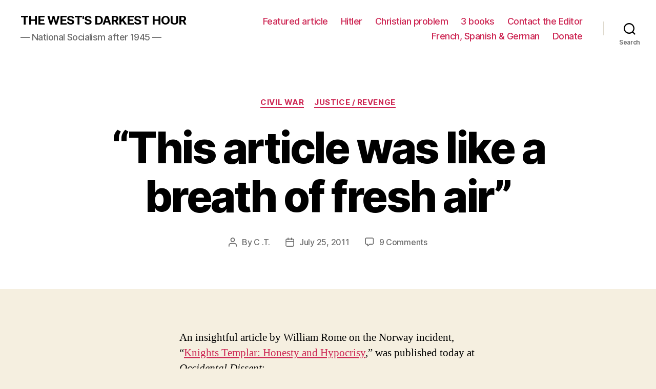

--- FILE ---
content_type: text/html; charset=UTF-8
request_url: https://westsdarkesthour.com/2011/07/25/william-rome-on-the-norway-incident/
body_size: 41697
content:
<!DOCTYPE html>

<html class="no-js" lang="en-GB">

	<head>

		<meta charset="UTF-8">
		<meta name="viewport" content="width=device-width, initial-scale=1.0" >

		<link rel="profile" href="https://gmpg.org/xfn/11">

		<title>&#8220;This article was like a breath of fresh air&#8221; &#8211; THE WEST&#039;S DARKEST HOUR</title>
<meta name='robots' content='max-image-preview:large' />
	<style>img:is([sizes="auto" i], [sizes^="auto," i]) { contain-intrinsic-size: 3000px 1500px }</style>
	<link rel="alternate" type="application/rss+xml" title="THE WEST&#039;S DARKEST HOUR &raquo; Feed" href="https://westsdarkesthour.com/feed/" />
<link rel="alternate" type="application/rss+xml" title="THE WEST&#039;S DARKEST HOUR &raquo; Comments Feed" href="https://westsdarkesthour.com/comments/feed/" />
<link rel="alternate" type="application/rss+xml" title="THE WEST&#039;S DARKEST HOUR &raquo; &#8220;This article was like a breath of fresh air&#8221; Comments Feed" href="https://westsdarkesthour.com/2011/07/25/william-rome-on-the-norway-incident/feed/" />
		<!-- This site uses the Google Analytics by MonsterInsights plugin v9.10.1 - Using Analytics tracking - https://www.monsterinsights.com/ -->
							<script src="//www.googletagmanager.com/gtag/js?id=G-SFQ8QGHVSF"  data-cfasync="false" data-wpfc-render="false" async></script>
			<script data-cfasync="false" data-wpfc-render="false">
				var mi_version = '9.10.1';
				var mi_track_user = true;
				var mi_no_track_reason = '';
								var MonsterInsightsDefaultLocations = {"page_location":"https:\/\/westsdarkesthour.com\/2011\/07\/25\/william-rome-on-the-norway-incident\/"};
								if ( typeof MonsterInsightsPrivacyGuardFilter === 'function' ) {
					var MonsterInsightsLocations = (typeof MonsterInsightsExcludeQuery === 'object') ? MonsterInsightsPrivacyGuardFilter( MonsterInsightsExcludeQuery ) : MonsterInsightsPrivacyGuardFilter( MonsterInsightsDefaultLocations );
				} else {
					var MonsterInsightsLocations = (typeof MonsterInsightsExcludeQuery === 'object') ? MonsterInsightsExcludeQuery : MonsterInsightsDefaultLocations;
				}

								var disableStrs = [
										'ga-disable-G-SFQ8QGHVSF',
									];

				/* Function to detect opted out users */
				function __gtagTrackerIsOptedOut() {
					for (var index = 0; index < disableStrs.length; index++) {
						if (document.cookie.indexOf(disableStrs[index] + '=true') > -1) {
							return true;
						}
					}

					return false;
				}

				/* Disable tracking if the opt-out cookie exists. */
				if (__gtagTrackerIsOptedOut()) {
					for (var index = 0; index < disableStrs.length; index++) {
						window[disableStrs[index]] = true;
					}
				}

				/* Opt-out function */
				function __gtagTrackerOptout() {
					for (var index = 0; index < disableStrs.length; index++) {
						document.cookie = disableStrs[index] + '=true; expires=Thu, 31 Dec 2099 23:59:59 UTC; path=/';
						window[disableStrs[index]] = true;
					}
				}

				if ('undefined' === typeof gaOptout) {
					function gaOptout() {
						__gtagTrackerOptout();
					}
				}
								window.dataLayer = window.dataLayer || [];

				window.MonsterInsightsDualTracker = {
					helpers: {},
					trackers: {},
				};
				if (mi_track_user) {
					function __gtagDataLayer() {
						dataLayer.push(arguments);
					}

					function __gtagTracker(type, name, parameters) {
						if (!parameters) {
							parameters = {};
						}

						if (parameters.send_to) {
							__gtagDataLayer.apply(null, arguments);
							return;
						}

						if (type === 'event') {
														parameters.send_to = monsterinsights_frontend.v4_id;
							var hookName = name;
							if (typeof parameters['event_category'] !== 'undefined') {
								hookName = parameters['event_category'] + ':' + name;
							}

							if (typeof MonsterInsightsDualTracker.trackers[hookName] !== 'undefined') {
								MonsterInsightsDualTracker.trackers[hookName](parameters);
							} else {
								__gtagDataLayer('event', name, parameters);
							}
							
						} else {
							__gtagDataLayer.apply(null, arguments);
						}
					}

					__gtagTracker('js', new Date());
					__gtagTracker('set', {
						'developer_id.dZGIzZG': true,
											});
					if ( MonsterInsightsLocations.page_location ) {
						__gtagTracker('set', MonsterInsightsLocations);
					}
										__gtagTracker('config', 'G-SFQ8QGHVSF', {"forceSSL":"true"} );
										window.gtag = __gtagTracker;										(function () {
						/* https://developers.google.com/analytics/devguides/collection/analyticsjs/ */
						/* ga and __gaTracker compatibility shim. */
						var noopfn = function () {
							return null;
						};
						var newtracker = function () {
							return new Tracker();
						};
						var Tracker = function () {
							return null;
						};
						var p = Tracker.prototype;
						p.get = noopfn;
						p.set = noopfn;
						p.send = function () {
							var args = Array.prototype.slice.call(arguments);
							args.unshift('send');
							__gaTracker.apply(null, args);
						};
						var __gaTracker = function () {
							var len = arguments.length;
							if (len === 0) {
								return;
							}
							var f = arguments[len - 1];
							if (typeof f !== 'object' || f === null || typeof f.hitCallback !== 'function') {
								if ('send' === arguments[0]) {
									var hitConverted, hitObject = false, action;
									if ('event' === arguments[1]) {
										if ('undefined' !== typeof arguments[3]) {
											hitObject = {
												'eventAction': arguments[3],
												'eventCategory': arguments[2],
												'eventLabel': arguments[4],
												'value': arguments[5] ? arguments[5] : 1,
											}
										}
									}
									if ('pageview' === arguments[1]) {
										if ('undefined' !== typeof arguments[2]) {
											hitObject = {
												'eventAction': 'page_view',
												'page_path': arguments[2],
											}
										}
									}
									if (typeof arguments[2] === 'object') {
										hitObject = arguments[2];
									}
									if (typeof arguments[5] === 'object') {
										Object.assign(hitObject, arguments[5]);
									}
									if ('undefined' !== typeof arguments[1].hitType) {
										hitObject = arguments[1];
										if ('pageview' === hitObject.hitType) {
											hitObject.eventAction = 'page_view';
										}
									}
									if (hitObject) {
										action = 'timing' === arguments[1].hitType ? 'timing_complete' : hitObject.eventAction;
										hitConverted = mapArgs(hitObject);
										__gtagTracker('event', action, hitConverted);
									}
								}
								return;
							}

							function mapArgs(args) {
								var arg, hit = {};
								var gaMap = {
									'eventCategory': 'event_category',
									'eventAction': 'event_action',
									'eventLabel': 'event_label',
									'eventValue': 'event_value',
									'nonInteraction': 'non_interaction',
									'timingCategory': 'event_category',
									'timingVar': 'name',
									'timingValue': 'value',
									'timingLabel': 'event_label',
									'page': 'page_path',
									'location': 'page_location',
									'title': 'page_title',
									'referrer' : 'page_referrer',
								};
								for (arg in args) {
																		if (!(!args.hasOwnProperty(arg) || !gaMap.hasOwnProperty(arg))) {
										hit[gaMap[arg]] = args[arg];
									} else {
										hit[arg] = args[arg];
									}
								}
								return hit;
							}

							try {
								f.hitCallback();
							} catch (ex) {
							}
						};
						__gaTracker.create = newtracker;
						__gaTracker.getByName = newtracker;
						__gaTracker.getAll = function () {
							return [];
						};
						__gaTracker.remove = noopfn;
						__gaTracker.loaded = true;
						window['__gaTracker'] = __gaTracker;
					})();
									} else {
										console.log("");
					(function () {
						function __gtagTracker() {
							return null;
						}

						window['__gtagTracker'] = __gtagTracker;
						window['gtag'] = __gtagTracker;
					})();
									}
			</script>
							<!-- / Google Analytics by MonsterInsights -->
		<script>
window._wpemojiSettings = {"baseUrl":"https:\/\/s.w.org\/images\/core\/emoji\/16.0.1\/72x72\/","ext":".png","svgUrl":"https:\/\/s.w.org\/images\/core\/emoji\/16.0.1\/svg\/","svgExt":".svg","source":{"concatemoji":"https:\/\/westsdarkesthour.com\/wp-includes\/js\/wp-emoji-release.min.js?ver=6.8.3"}};
/*! This file is auto-generated */
!function(s,n){var o,i,e;function c(e){try{var t={supportTests:e,timestamp:(new Date).valueOf()};sessionStorage.setItem(o,JSON.stringify(t))}catch(e){}}function p(e,t,n){e.clearRect(0,0,e.canvas.width,e.canvas.height),e.fillText(t,0,0);var t=new Uint32Array(e.getImageData(0,0,e.canvas.width,e.canvas.height).data),a=(e.clearRect(0,0,e.canvas.width,e.canvas.height),e.fillText(n,0,0),new Uint32Array(e.getImageData(0,0,e.canvas.width,e.canvas.height).data));return t.every(function(e,t){return e===a[t]})}function u(e,t){e.clearRect(0,0,e.canvas.width,e.canvas.height),e.fillText(t,0,0);for(var n=e.getImageData(16,16,1,1),a=0;a<n.data.length;a++)if(0!==n.data[a])return!1;return!0}function f(e,t,n,a){switch(t){case"flag":return n(e,"\ud83c\udff3\ufe0f\u200d\u26a7\ufe0f","\ud83c\udff3\ufe0f\u200b\u26a7\ufe0f")?!1:!n(e,"\ud83c\udde8\ud83c\uddf6","\ud83c\udde8\u200b\ud83c\uddf6")&&!n(e,"\ud83c\udff4\udb40\udc67\udb40\udc62\udb40\udc65\udb40\udc6e\udb40\udc67\udb40\udc7f","\ud83c\udff4\u200b\udb40\udc67\u200b\udb40\udc62\u200b\udb40\udc65\u200b\udb40\udc6e\u200b\udb40\udc67\u200b\udb40\udc7f");case"emoji":return!a(e,"\ud83e\udedf")}return!1}function g(e,t,n,a){var r="undefined"!=typeof WorkerGlobalScope&&self instanceof WorkerGlobalScope?new OffscreenCanvas(300,150):s.createElement("canvas"),o=r.getContext("2d",{willReadFrequently:!0}),i=(o.textBaseline="top",o.font="600 32px Arial",{});return e.forEach(function(e){i[e]=t(o,e,n,a)}),i}function t(e){var t=s.createElement("script");t.src=e,t.defer=!0,s.head.appendChild(t)}"undefined"!=typeof Promise&&(o="wpEmojiSettingsSupports",i=["flag","emoji"],n.supports={everything:!0,everythingExceptFlag:!0},e=new Promise(function(e){s.addEventListener("DOMContentLoaded",e,{once:!0})}),new Promise(function(t){var n=function(){try{var e=JSON.parse(sessionStorage.getItem(o));if("object"==typeof e&&"number"==typeof e.timestamp&&(new Date).valueOf()<e.timestamp+604800&&"object"==typeof e.supportTests)return e.supportTests}catch(e){}return null}();if(!n){if("undefined"!=typeof Worker&&"undefined"!=typeof OffscreenCanvas&&"undefined"!=typeof URL&&URL.createObjectURL&&"undefined"!=typeof Blob)try{var e="postMessage("+g.toString()+"("+[JSON.stringify(i),f.toString(),p.toString(),u.toString()].join(",")+"));",a=new Blob([e],{type:"text/javascript"}),r=new Worker(URL.createObjectURL(a),{name:"wpTestEmojiSupports"});return void(r.onmessage=function(e){c(n=e.data),r.terminate(),t(n)})}catch(e){}c(n=g(i,f,p,u))}t(n)}).then(function(e){for(var t in e)n.supports[t]=e[t],n.supports.everything=n.supports.everything&&n.supports[t],"flag"!==t&&(n.supports.everythingExceptFlag=n.supports.everythingExceptFlag&&n.supports[t]);n.supports.everythingExceptFlag=n.supports.everythingExceptFlag&&!n.supports.flag,n.DOMReady=!1,n.readyCallback=function(){n.DOMReady=!0}}).then(function(){return e}).then(function(){var e;n.supports.everything||(n.readyCallback(),(e=n.source||{}).concatemoji?t(e.concatemoji):e.wpemoji&&e.twemoji&&(t(e.twemoji),t(e.wpemoji)))}))}((window,document),window._wpemojiSettings);
</script>
<style id='wp-emoji-styles-inline-css'>

	img.wp-smiley, img.emoji {
		display: inline !important;
		border: none !important;
		box-shadow: none !important;
		height: 1em !important;
		width: 1em !important;
		margin: 0 0.07em !important;
		vertical-align: -0.1em !important;
		background: none !important;
		padding: 0 !important;
	}
</style>
<link rel='stylesheet' id='wp-block-library-css' href='https://westsdarkesthour.com/wp-includes/css/dist/block-library/style.min.css?ver=6.8.3' media='all' />
<style id='classic-theme-styles-inline-css'>
/*! This file is auto-generated */
.wp-block-button__link{color:#fff;background-color:#32373c;border-radius:9999px;box-shadow:none;text-decoration:none;padding:calc(.667em + 2px) calc(1.333em + 2px);font-size:1.125em}.wp-block-file__button{background:#32373c;color:#fff;text-decoration:none}
</style>
<style id='global-styles-inline-css'>
:root{--wp--preset--aspect-ratio--square: 1;--wp--preset--aspect-ratio--4-3: 4/3;--wp--preset--aspect-ratio--3-4: 3/4;--wp--preset--aspect-ratio--3-2: 3/2;--wp--preset--aspect-ratio--2-3: 2/3;--wp--preset--aspect-ratio--16-9: 16/9;--wp--preset--aspect-ratio--9-16: 9/16;--wp--preset--color--black: #000000;--wp--preset--color--cyan-bluish-gray: #abb8c3;--wp--preset--color--white: #ffffff;--wp--preset--color--pale-pink: #f78da7;--wp--preset--color--vivid-red: #cf2e2e;--wp--preset--color--luminous-vivid-orange: #ff6900;--wp--preset--color--luminous-vivid-amber: #fcb900;--wp--preset--color--light-green-cyan: #7bdcb5;--wp--preset--color--vivid-green-cyan: #00d084;--wp--preset--color--pale-cyan-blue: #8ed1fc;--wp--preset--color--vivid-cyan-blue: #0693e3;--wp--preset--color--vivid-purple: #9b51e0;--wp--preset--color--accent: #cd2653;--wp--preset--color--primary: #000000;--wp--preset--color--secondary: #6d6d6d;--wp--preset--color--subtle-background: #dcd7ca;--wp--preset--color--background: #f5efe0;--wp--preset--gradient--vivid-cyan-blue-to-vivid-purple: linear-gradient(135deg,rgba(6,147,227,1) 0%,rgb(155,81,224) 100%);--wp--preset--gradient--light-green-cyan-to-vivid-green-cyan: linear-gradient(135deg,rgb(122,220,180) 0%,rgb(0,208,130) 100%);--wp--preset--gradient--luminous-vivid-amber-to-luminous-vivid-orange: linear-gradient(135deg,rgba(252,185,0,1) 0%,rgba(255,105,0,1) 100%);--wp--preset--gradient--luminous-vivid-orange-to-vivid-red: linear-gradient(135deg,rgba(255,105,0,1) 0%,rgb(207,46,46) 100%);--wp--preset--gradient--very-light-gray-to-cyan-bluish-gray: linear-gradient(135deg,rgb(238,238,238) 0%,rgb(169,184,195) 100%);--wp--preset--gradient--cool-to-warm-spectrum: linear-gradient(135deg,rgb(74,234,220) 0%,rgb(151,120,209) 20%,rgb(207,42,186) 40%,rgb(238,44,130) 60%,rgb(251,105,98) 80%,rgb(254,248,76) 100%);--wp--preset--gradient--blush-light-purple: linear-gradient(135deg,rgb(255,206,236) 0%,rgb(152,150,240) 100%);--wp--preset--gradient--blush-bordeaux: linear-gradient(135deg,rgb(254,205,165) 0%,rgb(254,45,45) 50%,rgb(107,0,62) 100%);--wp--preset--gradient--luminous-dusk: linear-gradient(135deg,rgb(255,203,112) 0%,rgb(199,81,192) 50%,rgb(65,88,208) 100%);--wp--preset--gradient--pale-ocean: linear-gradient(135deg,rgb(255,245,203) 0%,rgb(182,227,212) 50%,rgb(51,167,181) 100%);--wp--preset--gradient--electric-grass: linear-gradient(135deg,rgb(202,248,128) 0%,rgb(113,206,126) 100%);--wp--preset--gradient--midnight: linear-gradient(135deg,rgb(2,3,129) 0%,rgb(40,116,252) 100%);--wp--preset--font-size--small: 18px;--wp--preset--font-size--medium: 20px;--wp--preset--font-size--large: 26.25px;--wp--preset--font-size--x-large: 42px;--wp--preset--font-size--normal: 21px;--wp--preset--font-size--larger: 32px;--wp--preset--spacing--20: 0.44rem;--wp--preset--spacing--30: 0.67rem;--wp--preset--spacing--40: 1rem;--wp--preset--spacing--50: 1.5rem;--wp--preset--spacing--60: 2.25rem;--wp--preset--spacing--70: 3.38rem;--wp--preset--spacing--80: 5.06rem;--wp--preset--shadow--natural: 6px 6px 9px rgba(0, 0, 0, 0.2);--wp--preset--shadow--deep: 12px 12px 50px rgba(0, 0, 0, 0.4);--wp--preset--shadow--sharp: 6px 6px 0px rgba(0, 0, 0, 0.2);--wp--preset--shadow--outlined: 6px 6px 0px -3px rgba(255, 255, 255, 1), 6px 6px rgba(0, 0, 0, 1);--wp--preset--shadow--crisp: 6px 6px 0px rgba(0, 0, 0, 1);}:where(.is-layout-flex){gap: 0.5em;}:where(.is-layout-grid){gap: 0.5em;}body .is-layout-flex{display: flex;}.is-layout-flex{flex-wrap: wrap;align-items: center;}.is-layout-flex > :is(*, div){margin: 0;}body .is-layout-grid{display: grid;}.is-layout-grid > :is(*, div){margin: 0;}:where(.wp-block-columns.is-layout-flex){gap: 2em;}:where(.wp-block-columns.is-layout-grid){gap: 2em;}:where(.wp-block-post-template.is-layout-flex){gap: 1.25em;}:where(.wp-block-post-template.is-layout-grid){gap: 1.25em;}.has-black-color{color: var(--wp--preset--color--black) !important;}.has-cyan-bluish-gray-color{color: var(--wp--preset--color--cyan-bluish-gray) !important;}.has-white-color{color: var(--wp--preset--color--white) !important;}.has-pale-pink-color{color: var(--wp--preset--color--pale-pink) !important;}.has-vivid-red-color{color: var(--wp--preset--color--vivid-red) !important;}.has-luminous-vivid-orange-color{color: var(--wp--preset--color--luminous-vivid-orange) !important;}.has-luminous-vivid-amber-color{color: var(--wp--preset--color--luminous-vivid-amber) !important;}.has-light-green-cyan-color{color: var(--wp--preset--color--light-green-cyan) !important;}.has-vivid-green-cyan-color{color: var(--wp--preset--color--vivid-green-cyan) !important;}.has-pale-cyan-blue-color{color: var(--wp--preset--color--pale-cyan-blue) !important;}.has-vivid-cyan-blue-color{color: var(--wp--preset--color--vivid-cyan-blue) !important;}.has-vivid-purple-color{color: var(--wp--preset--color--vivid-purple) !important;}.has-black-background-color{background-color: var(--wp--preset--color--black) !important;}.has-cyan-bluish-gray-background-color{background-color: var(--wp--preset--color--cyan-bluish-gray) !important;}.has-white-background-color{background-color: var(--wp--preset--color--white) !important;}.has-pale-pink-background-color{background-color: var(--wp--preset--color--pale-pink) !important;}.has-vivid-red-background-color{background-color: var(--wp--preset--color--vivid-red) !important;}.has-luminous-vivid-orange-background-color{background-color: var(--wp--preset--color--luminous-vivid-orange) !important;}.has-luminous-vivid-amber-background-color{background-color: var(--wp--preset--color--luminous-vivid-amber) !important;}.has-light-green-cyan-background-color{background-color: var(--wp--preset--color--light-green-cyan) !important;}.has-vivid-green-cyan-background-color{background-color: var(--wp--preset--color--vivid-green-cyan) !important;}.has-pale-cyan-blue-background-color{background-color: var(--wp--preset--color--pale-cyan-blue) !important;}.has-vivid-cyan-blue-background-color{background-color: var(--wp--preset--color--vivid-cyan-blue) !important;}.has-vivid-purple-background-color{background-color: var(--wp--preset--color--vivid-purple) !important;}.has-black-border-color{border-color: var(--wp--preset--color--black) !important;}.has-cyan-bluish-gray-border-color{border-color: var(--wp--preset--color--cyan-bluish-gray) !important;}.has-white-border-color{border-color: var(--wp--preset--color--white) !important;}.has-pale-pink-border-color{border-color: var(--wp--preset--color--pale-pink) !important;}.has-vivid-red-border-color{border-color: var(--wp--preset--color--vivid-red) !important;}.has-luminous-vivid-orange-border-color{border-color: var(--wp--preset--color--luminous-vivid-orange) !important;}.has-luminous-vivid-amber-border-color{border-color: var(--wp--preset--color--luminous-vivid-amber) !important;}.has-light-green-cyan-border-color{border-color: var(--wp--preset--color--light-green-cyan) !important;}.has-vivid-green-cyan-border-color{border-color: var(--wp--preset--color--vivid-green-cyan) !important;}.has-pale-cyan-blue-border-color{border-color: var(--wp--preset--color--pale-cyan-blue) !important;}.has-vivid-cyan-blue-border-color{border-color: var(--wp--preset--color--vivid-cyan-blue) !important;}.has-vivid-purple-border-color{border-color: var(--wp--preset--color--vivid-purple) !important;}.has-vivid-cyan-blue-to-vivid-purple-gradient-background{background: var(--wp--preset--gradient--vivid-cyan-blue-to-vivid-purple) !important;}.has-light-green-cyan-to-vivid-green-cyan-gradient-background{background: var(--wp--preset--gradient--light-green-cyan-to-vivid-green-cyan) !important;}.has-luminous-vivid-amber-to-luminous-vivid-orange-gradient-background{background: var(--wp--preset--gradient--luminous-vivid-amber-to-luminous-vivid-orange) !important;}.has-luminous-vivid-orange-to-vivid-red-gradient-background{background: var(--wp--preset--gradient--luminous-vivid-orange-to-vivid-red) !important;}.has-very-light-gray-to-cyan-bluish-gray-gradient-background{background: var(--wp--preset--gradient--very-light-gray-to-cyan-bluish-gray) !important;}.has-cool-to-warm-spectrum-gradient-background{background: var(--wp--preset--gradient--cool-to-warm-spectrum) !important;}.has-blush-light-purple-gradient-background{background: var(--wp--preset--gradient--blush-light-purple) !important;}.has-blush-bordeaux-gradient-background{background: var(--wp--preset--gradient--blush-bordeaux) !important;}.has-luminous-dusk-gradient-background{background: var(--wp--preset--gradient--luminous-dusk) !important;}.has-pale-ocean-gradient-background{background: var(--wp--preset--gradient--pale-ocean) !important;}.has-electric-grass-gradient-background{background: var(--wp--preset--gradient--electric-grass) !important;}.has-midnight-gradient-background{background: var(--wp--preset--gradient--midnight) !important;}.has-small-font-size{font-size: var(--wp--preset--font-size--small) !important;}.has-medium-font-size{font-size: var(--wp--preset--font-size--medium) !important;}.has-large-font-size{font-size: var(--wp--preset--font-size--large) !important;}.has-x-large-font-size{font-size: var(--wp--preset--font-size--x-large) !important;}
:where(.wp-block-post-template.is-layout-flex){gap: 1.25em;}:where(.wp-block-post-template.is-layout-grid){gap: 1.25em;}
:where(.wp-block-columns.is-layout-flex){gap: 2em;}:where(.wp-block-columns.is-layout-grid){gap: 2em;}
:root :where(.wp-block-pullquote){font-size: 1.5em;line-height: 1.6;}
</style>
<link rel='stylesheet' id='twentytwenty-style-css' href='https://westsdarkesthour.com/wp-content/themes/twentytwenty/style.css?ver=2.2' media='all' />
<style id='twentytwenty-style-inline-css'>
.color-accent,.color-accent-hover:hover,.color-accent-hover:focus,:root .has-accent-color,.has-drop-cap:not(:focus):first-letter,.wp-block-button.is-style-outline,a { color: #cd2653; }blockquote,.border-color-accent,.border-color-accent-hover:hover,.border-color-accent-hover:focus { border-color: #cd2653; }button,.button,.faux-button,.wp-block-button__link,.wp-block-file .wp-block-file__button,input[type="button"],input[type="reset"],input[type="submit"],.bg-accent,.bg-accent-hover:hover,.bg-accent-hover:focus,:root .has-accent-background-color,.comment-reply-link { background-color: #cd2653; }.fill-children-accent,.fill-children-accent * { fill: #cd2653; }body,.entry-title a,:root .has-primary-color { color: #000000; }:root .has-primary-background-color { background-color: #000000; }cite,figcaption,.wp-caption-text,.post-meta,.entry-content .wp-block-archives li,.entry-content .wp-block-categories li,.entry-content .wp-block-latest-posts li,.wp-block-latest-comments__comment-date,.wp-block-latest-posts__post-date,.wp-block-embed figcaption,.wp-block-image figcaption,.wp-block-pullquote cite,.comment-metadata,.comment-respond .comment-notes,.comment-respond .logged-in-as,.pagination .dots,.entry-content hr:not(.has-background),hr.styled-separator,:root .has-secondary-color { color: #6d6d6d; }:root .has-secondary-background-color { background-color: #6d6d6d; }pre,fieldset,input,textarea,table,table *,hr { border-color: #dcd7ca; }caption,code,code,kbd,samp,.wp-block-table.is-style-stripes tbody tr:nth-child(odd),:root .has-subtle-background-background-color { background-color: #dcd7ca; }.wp-block-table.is-style-stripes { border-bottom-color: #dcd7ca; }.wp-block-latest-posts.is-grid li { border-top-color: #dcd7ca; }:root .has-subtle-background-color { color: #dcd7ca; }body:not(.overlay-header) .primary-menu > li > a,body:not(.overlay-header) .primary-menu > li > .icon,.modal-menu a,.footer-menu a, .footer-widgets a,#site-footer .wp-block-button.is-style-outline,.wp-block-pullquote:before,.singular:not(.overlay-header) .entry-header a,.archive-header a,.header-footer-group .color-accent,.header-footer-group .color-accent-hover:hover { color: #cd2653; }.social-icons a,#site-footer button:not(.toggle),#site-footer .button,#site-footer .faux-button,#site-footer .wp-block-button__link,#site-footer .wp-block-file__button,#site-footer input[type="button"],#site-footer input[type="reset"],#site-footer input[type="submit"] { background-color: #cd2653; }.header-footer-group,body:not(.overlay-header) #site-header .toggle,.menu-modal .toggle { color: #000000; }body:not(.overlay-header) .primary-menu ul { background-color: #000000; }body:not(.overlay-header) .primary-menu > li > ul:after { border-bottom-color: #000000; }body:not(.overlay-header) .primary-menu ul ul:after { border-left-color: #000000; }.site-description,body:not(.overlay-header) .toggle-inner .toggle-text,.widget .post-date,.widget .rss-date,.widget_archive li,.widget_categories li,.widget cite,.widget_pages li,.widget_meta li,.widget_nav_menu li,.powered-by-wordpress,.to-the-top,.singular .entry-header .post-meta,.singular:not(.overlay-header) .entry-header .post-meta a { color: #6d6d6d; }.header-footer-group pre,.header-footer-group fieldset,.header-footer-group input,.header-footer-group textarea,.header-footer-group table,.header-footer-group table *,.footer-nav-widgets-wrapper,#site-footer,.menu-modal nav *,.footer-widgets-outer-wrapper,.footer-top { border-color: #dcd7ca; }.header-footer-group table caption,body:not(.overlay-header) .header-inner .toggle-wrapper::before { background-color: #dcd7ca; }
</style>
<link rel='stylesheet' id='twentytwenty-print-style-css' href='https://westsdarkesthour.com/wp-content/themes/twentytwenty/print.css?ver=2.2' media='print' />
<script src="https://westsdarkesthour.com/wp-content/plugins/google-analytics-for-wordpress/assets/js/frontend-gtag.min.js?ver=9.10.1" id="monsterinsights-frontend-script-js" async data-wp-strategy="async"></script>
<script data-cfasync="false" data-wpfc-render="false" id='monsterinsights-frontend-script-js-extra'>var monsterinsights_frontend = {"js_events_tracking":"true","download_extensions":"doc,pdf,ppt,zip,xls,docx,pptx,xlsx","inbound_paths":"[]","home_url":"https:\/\/westsdarkesthour.com","hash_tracking":"false","v4_id":"G-SFQ8QGHVSF"};</script>
<script src="https://westsdarkesthour.com/wp-content/themes/twentytwenty/assets/js/index.js?ver=2.2" id="twentytwenty-js-js" async></script>
<link rel="https://api.w.org/" href="https://westsdarkesthour.com/wp-json/" /><link rel="alternate" title="JSON" type="application/json" href="https://westsdarkesthour.com/wp-json/wp/v2/posts/3939" /><link rel="EditURI" type="application/rsd+xml" title="RSD" href="https://westsdarkesthour.com/xmlrpc.php?rsd" />
<meta name="generator" content="WordPress 6.8.3" />
<link rel="canonical" href="https://westsdarkesthour.com/2011/07/25/william-rome-on-the-norway-incident/" />
<link rel='shortlink' href='https://westsdarkesthour.com/?p=3939' />
<link rel="alternate" title="oEmbed (JSON)" type="application/json+oembed" href="https://westsdarkesthour.com/wp-json/oembed/1.0/embed?url=https%3A%2F%2Fwestsdarkesthour.com%2F2011%2F07%2F25%2Fwilliam-rome-on-the-norway-incident%2F" />
<link rel="alternate" title="oEmbed (XML)" type="text/xml+oembed" href="https://westsdarkesthour.com/wp-json/oembed/1.0/embed?url=https%3A%2F%2Fwestsdarkesthour.com%2F2011%2F07%2F25%2Fwilliam-rome-on-the-norway-incident%2F&#038;format=xml" />
		<script type="text/javascript">
			var _statcounter = _statcounter || [];
			_statcounter.push({"tags": {"author": "chechar"}});
		</script>
				<!-- Start of StatCounter Code -->
		<script>
			<!--
			var sc_project=11976512;
			var sc_security="54f8f995";
			var sc_invisible=1;
		</script>
        <script type="text/javascript" src="https://www.statcounter.com/counter/counter.js" async></script>
		<noscript><div class="statcounter"><a title="web analytics" href="https://statcounter.com/"><img class="statcounter" src="https://c.statcounter.com/11976512/0/54f8f995/1/" alt="web analytics" /></a></div></noscript>
		<!-- End of StatCounter Code -->
			<script>document.documentElement.className = document.documentElement.className.replace( 'no-js', 'js' );</script>
	
	</head>

	<body class="wp-singular post-template-default single single-post postid-3939 single-format-standard wp-embed-responsive wp-theme-twentytwenty singular enable-search-modal missing-post-thumbnail has-single-pagination showing-comments show-avatars footer-top-visible">

		<a class="skip-link screen-reader-text" href="#site-content">Skip to the content</a>
		<header id="site-header" class="header-footer-group">

			<div class="header-inner section-inner">

				<div class="header-titles-wrapper">

					
						<button class="toggle search-toggle mobile-search-toggle" data-toggle-target=".search-modal" data-toggle-body-class="showing-search-modal" data-set-focus=".search-modal .search-field" aria-expanded="false">
							<span class="toggle-inner">
								<span class="toggle-icon">
									<svg class="svg-icon" aria-hidden="true" role="img" focusable="false" xmlns="http://www.w3.org/2000/svg" width="23" height="23" viewBox="0 0 23 23"><path d="M38.710696,48.0601792 L43,52.3494831 L41.3494831,54 L37.0601792,49.710696 C35.2632422,51.1481185 32.9839107,52.0076499 30.5038249,52.0076499 C24.7027226,52.0076499 20,47.3049272 20,41.5038249 C20,35.7027226 24.7027226,31 30.5038249,31 C36.3049272,31 41.0076499,35.7027226 41.0076499,41.5038249 C41.0076499,43.9839107 40.1481185,46.2632422 38.710696,48.0601792 Z M36.3875844,47.1716785 C37.8030221,45.7026647 38.6734666,43.7048964 38.6734666,41.5038249 C38.6734666,36.9918565 35.0157934,33.3341833 30.5038249,33.3341833 C25.9918565,33.3341833 22.3341833,36.9918565 22.3341833,41.5038249 C22.3341833,46.0157934 25.9918565,49.6734666 30.5038249,49.6734666 C32.7048964,49.6734666 34.7026647,48.8030221 36.1716785,47.3875844 C36.2023931,47.347638 36.2360451,47.3092237 36.2726343,47.2726343 C36.3092237,47.2360451 36.347638,47.2023931 36.3875844,47.1716785 Z" transform="translate(-20 -31)" /></svg>								</span>
								<span class="toggle-text">Search</span>
							</span>
						</button><!-- .search-toggle -->

					
					<div class="header-titles">

						<div class="site-title faux-heading"><a href="https://westsdarkesthour.com/">THE WEST&#039;S DARKEST HOUR</a></div><div class="site-description">— National Socialism after 1945 —</div><!-- .site-description -->
					</div><!-- .header-titles -->

					<button class="toggle nav-toggle mobile-nav-toggle" data-toggle-target=".menu-modal"  data-toggle-body-class="showing-menu-modal" aria-expanded="false" data-set-focus=".close-nav-toggle">
						<span class="toggle-inner">
							<span class="toggle-icon">
								<svg class="svg-icon" aria-hidden="true" role="img" focusable="false" xmlns="http://www.w3.org/2000/svg" width="26" height="7" viewBox="0 0 26 7"><path fill-rule="evenodd" d="M332.5,45 C330.567003,45 329,43.4329966 329,41.5 C329,39.5670034 330.567003,38 332.5,38 C334.432997,38 336,39.5670034 336,41.5 C336,43.4329966 334.432997,45 332.5,45 Z M342,45 C340.067003,45 338.5,43.4329966 338.5,41.5 C338.5,39.5670034 340.067003,38 342,38 C343.932997,38 345.5,39.5670034 345.5,41.5 C345.5,43.4329966 343.932997,45 342,45 Z M351.5,45 C349.567003,45 348,43.4329966 348,41.5 C348,39.5670034 349.567003,38 351.5,38 C353.432997,38 355,39.5670034 355,41.5 C355,43.4329966 353.432997,45 351.5,45 Z" transform="translate(-329 -38)" /></svg>							</span>
							<span class="toggle-text">Menu</span>
						</span>
					</button><!-- .nav-toggle -->

				</div><!-- .header-titles-wrapper -->

				<div class="header-navigation-wrapper">

					
							<nav class="primary-menu-wrapper" aria-label="Horizontal">

								<ul class="primary-menu reset-list-style">

								<li class="page_item page-item-84849"><a href="https://westsdarkesthour.com/featured-article/">Featured article</a></li>
<li class="page_item page-item-84788"><a href="https://westsdarkesthour.com/hitler/">Hitler</a></li>
<li class="page_item page-item-84796"><a href="https://westsdarkesthour.com/christian-problem/">Christian problem</a></li>
<li class="page_item page-item-84800"><a href="https://westsdarkesthour.com/3-books/">3 books</a></li>
<li class="page_item page-item-84805"><a href="https://westsdarkesthour.com/contact-the-editor/">Contact the Editor</a></li>
<li class="page_item page-item-84812"><a href="https://westsdarkesthour.com/in-french-spanish-and-german/">French, Spanish &#038; German</a></li>
<li class="page_item page-item-13541"><a href="https://westsdarkesthour.com/support/">Donate</a></li>

								</ul>

							</nav><!-- .primary-menu-wrapper -->

						
						<div class="header-toggles hide-no-js">

						
							<div class="toggle-wrapper search-toggle-wrapper">

								<button class="toggle search-toggle desktop-search-toggle" data-toggle-target=".search-modal" data-toggle-body-class="showing-search-modal" data-set-focus=".search-modal .search-field" aria-expanded="false">
									<span class="toggle-inner">
										<svg class="svg-icon" aria-hidden="true" role="img" focusable="false" xmlns="http://www.w3.org/2000/svg" width="23" height="23" viewBox="0 0 23 23"><path d="M38.710696,48.0601792 L43,52.3494831 L41.3494831,54 L37.0601792,49.710696 C35.2632422,51.1481185 32.9839107,52.0076499 30.5038249,52.0076499 C24.7027226,52.0076499 20,47.3049272 20,41.5038249 C20,35.7027226 24.7027226,31 30.5038249,31 C36.3049272,31 41.0076499,35.7027226 41.0076499,41.5038249 C41.0076499,43.9839107 40.1481185,46.2632422 38.710696,48.0601792 Z M36.3875844,47.1716785 C37.8030221,45.7026647 38.6734666,43.7048964 38.6734666,41.5038249 C38.6734666,36.9918565 35.0157934,33.3341833 30.5038249,33.3341833 C25.9918565,33.3341833 22.3341833,36.9918565 22.3341833,41.5038249 C22.3341833,46.0157934 25.9918565,49.6734666 30.5038249,49.6734666 C32.7048964,49.6734666 34.7026647,48.8030221 36.1716785,47.3875844 C36.2023931,47.347638 36.2360451,47.3092237 36.2726343,47.2726343 C36.3092237,47.2360451 36.347638,47.2023931 36.3875844,47.1716785 Z" transform="translate(-20 -31)" /></svg>										<span class="toggle-text">Search</span>
									</span>
								</button><!-- .search-toggle -->

							</div>

							
						</div><!-- .header-toggles -->
						
				</div><!-- .header-navigation-wrapper -->

			</div><!-- .header-inner -->

			<div class="search-modal cover-modal header-footer-group" data-modal-target-string=".search-modal" role="dialog" aria-modal="true" aria-label="Search">

	<div class="search-modal-inner modal-inner">

		<div class="section-inner">

			<form role="search" aria-label="Search for:" method="get" class="search-form" action="https://westsdarkesthour.com/">
	<label for="search-form-1">
		<span class="screen-reader-text">
			Search for:		</span>
		<input type="search" id="search-form-1" class="search-field" placeholder="Search &hellip;" value="" name="s" />
	</label>
	<input type="submit" class="search-submit" value="Search" />
</form>

			<button class="toggle search-untoggle close-search-toggle fill-children-current-color" data-toggle-target=".search-modal" data-toggle-body-class="showing-search-modal" data-set-focus=".search-modal .search-field">
				<span class="screen-reader-text">
					Close search				</span>
				<svg class="svg-icon" aria-hidden="true" role="img" focusable="false" xmlns="http://www.w3.org/2000/svg" width="16" height="16" viewBox="0 0 16 16"><polygon fill="" fill-rule="evenodd" points="6.852 7.649 .399 1.195 1.445 .149 7.899 6.602 14.352 .149 15.399 1.195 8.945 7.649 15.399 14.102 14.352 15.149 7.899 8.695 1.445 15.149 .399 14.102" /></svg>			</button><!-- .search-toggle -->

		</div><!-- .section-inner -->

	</div><!-- .search-modal-inner -->

</div><!-- .menu-modal -->

		</header><!-- #site-header -->

		
<div class="menu-modal cover-modal header-footer-group" data-modal-target-string=".menu-modal">

	<div class="menu-modal-inner modal-inner">

		<div class="menu-wrapper section-inner">

			<div class="menu-top">

				<button class="toggle close-nav-toggle fill-children-current-color" data-toggle-target=".menu-modal" data-toggle-body-class="showing-menu-modal" data-set-focus=".menu-modal">
					<span class="toggle-text">Close Menu</span>
					<svg class="svg-icon" aria-hidden="true" role="img" focusable="false" xmlns="http://www.w3.org/2000/svg" width="16" height="16" viewBox="0 0 16 16"><polygon fill="" fill-rule="evenodd" points="6.852 7.649 .399 1.195 1.445 .149 7.899 6.602 14.352 .149 15.399 1.195 8.945 7.649 15.399 14.102 14.352 15.149 7.899 8.695 1.445 15.149 .399 14.102" /></svg>				</button><!-- .nav-toggle -->

				
					<nav class="mobile-menu" aria-label="Mobile">

						<ul class="modal-menu reset-list-style">

						<li class="page_item page-item-84849"><div class="ancestor-wrapper"><a href="https://westsdarkesthour.com/featured-article/">Featured article</a></div><!-- .ancestor-wrapper --></li>
<li class="page_item page-item-84788"><div class="ancestor-wrapper"><a href="https://westsdarkesthour.com/hitler/">Hitler</a></div><!-- .ancestor-wrapper --></li>
<li class="page_item page-item-84796"><div class="ancestor-wrapper"><a href="https://westsdarkesthour.com/christian-problem/">Christian problem</a></div><!-- .ancestor-wrapper --></li>
<li class="page_item page-item-84800"><div class="ancestor-wrapper"><a href="https://westsdarkesthour.com/3-books/">3 books</a></div><!-- .ancestor-wrapper --></li>
<li class="page_item page-item-84805"><div class="ancestor-wrapper"><a href="https://westsdarkesthour.com/contact-the-editor/">Contact the Editor</a></div><!-- .ancestor-wrapper --></li>
<li class="page_item page-item-84812"><div class="ancestor-wrapper"><a href="https://westsdarkesthour.com/in-french-spanish-and-german/">French, Spanish &#038; German</a></div><!-- .ancestor-wrapper --></li>
<li class="page_item page-item-13541"><div class="ancestor-wrapper"><a href="https://westsdarkesthour.com/support/">Donate</a></div><!-- .ancestor-wrapper --></li>

						</ul>

					</nav>

					
			</div><!-- .menu-top -->

			<div class="menu-bottom">

				
			</div><!-- .menu-bottom -->

		</div><!-- .menu-wrapper -->

	</div><!-- .menu-modal-inner -->

</div><!-- .menu-modal -->

<main id="site-content">

	
<article class="post-3939 post type-post status-publish format-standard hentry category-civil-war category-justice" id="post-3939">

	
<header class="entry-header has-text-align-center header-footer-group">

	<div class="entry-header-inner section-inner medium">

		
			<div class="entry-categories">
				<span class="screen-reader-text">
					Categories				</span>
				<div class="entry-categories-inner">
					<a href="https://westsdarkesthour.com/category/civil-war/" rel="category tag">Civil war</a> <a href="https://westsdarkesthour.com/category/justice/" rel="category tag">Justice / revenge</a>				</div><!-- .entry-categories-inner -->
			</div><!-- .entry-categories -->

			<h1 class="entry-title">&#8220;This article was like a breath of fresh air&#8221;</h1>
		<div class="post-meta-wrapper post-meta-single post-meta-single-top">

			<ul class="post-meta">

									<li class="post-author meta-wrapper">
						<span class="meta-icon">
							<span class="screen-reader-text">
								Post author							</span>
							<svg class="svg-icon" aria-hidden="true" role="img" focusable="false" xmlns="http://www.w3.org/2000/svg" width="18" height="20" viewBox="0 0 18 20"><path fill="" d="M18,19 C18,19.5522847 17.5522847,20 17,20 C16.4477153,20 16,19.5522847 16,19 L16,17 C16,15.3431458 14.6568542,14 13,14 L5,14 C3.34314575,14 2,15.3431458 2,17 L2,19 C2,19.5522847 1.55228475,20 1,20 C0.44771525,20 0,19.5522847 0,19 L0,17 C0,14.2385763 2.23857625,12 5,12 L13,12 C15.7614237,12 18,14.2385763 18,17 L18,19 Z M9,10 C6.23857625,10 4,7.76142375 4,5 C4,2.23857625 6.23857625,0 9,0 C11.7614237,0 14,2.23857625 14,5 C14,7.76142375 11.7614237,10 9,10 Z M9,8 C10.6568542,8 12,6.65685425 12,5 C12,3.34314575 10.6568542,2 9,2 C7.34314575,2 6,3.34314575 6,5 C6,6.65685425 7.34314575,8 9,8 Z" /></svg>						</span>
						<span class="meta-text">
							By <a href="https://westsdarkesthour.com/author/chechar/">C .T.</a>						</span>
					</li>
										<li class="post-date meta-wrapper">
						<span class="meta-icon">
							<span class="screen-reader-text">
								Post date							</span>
							<svg class="svg-icon" aria-hidden="true" role="img" focusable="false" xmlns="http://www.w3.org/2000/svg" width="18" height="19" viewBox="0 0 18 19"><path fill="" d="M4.60069444,4.09375 L3.25,4.09375 C2.47334957,4.09375 1.84375,4.72334957 1.84375,5.5 L1.84375,7.26736111 L16.15625,7.26736111 L16.15625,5.5 C16.15625,4.72334957 15.5266504,4.09375 14.75,4.09375 L13.3993056,4.09375 L13.3993056,4.55555556 C13.3993056,5.02154581 13.0215458,5.39930556 12.5555556,5.39930556 C12.0895653,5.39930556 11.7118056,5.02154581 11.7118056,4.55555556 L11.7118056,4.09375 L6.28819444,4.09375 L6.28819444,4.55555556 C6.28819444,5.02154581 5.9104347,5.39930556 5.44444444,5.39930556 C4.97845419,5.39930556 4.60069444,5.02154581 4.60069444,4.55555556 L4.60069444,4.09375 Z M6.28819444,2.40625 L11.7118056,2.40625 L11.7118056,1 C11.7118056,0.534009742 12.0895653,0.15625 12.5555556,0.15625 C13.0215458,0.15625 13.3993056,0.534009742 13.3993056,1 L13.3993056,2.40625 L14.75,2.40625 C16.4586309,2.40625 17.84375,3.79136906 17.84375,5.5 L17.84375,15.875 C17.84375,17.5836309 16.4586309,18.96875 14.75,18.96875 L3.25,18.96875 C1.54136906,18.96875 0.15625,17.5836309 0.15625,15.875 L0.15625,5.5 C0.15625,3.79136906 1.54136906,2.40625 3.25,2.40625 L4.60069444,2.40625 L4.60069444,1 C4.60069444,0.534009742 4.97845419,0.15625 5.44444444,0.15625 C5.9104347,0.15625 6.28819444,0.534009742 6.28819444,1 L6.28819444,2.40625 Z M1.84375,8.95486111 L1.84375,15.875 C1.84375,16.6516504 2.47334957,17.28125 3.25,17.28125 L14.75,17.28125 C15.5266504,17.28125 16.15625,16.6516504 16.15625,15.875 L16.15625,8.95486111 L1.84375,8.95486111 Z" /></svg>						</span>
						<span class="meta-text">
							<a href="https://westsdarkesthour.com/2011/07/25/william-rome-on-the-norway-incident/">July 25, 2011</a>
						</span>
					</li>
										<li class="post-comment-link meta-wrapper">
						<span class="meta-icon">
							<svg class="svg-icon" aria-hidden="true" role="img" focusable="false" xmlns="http://www.w3.org/2000/svg" width="19" height="19" viewBox="0 0 19 19"><path d="M9.43016863,13.2235931 C9.58624731,13.094699 9.7823475,13.0241935 9.98476849,13.0241935 L15.0564516,13.0241935 C15.8581553,13.0241935 16.5080645,12.3742843 16.5080645,11.5725806 L16.5080645,3.44354839 C16.5080645,2.64184472 15.8581553,1.99193548 15.0564516,1.99193548 L3.44354839,1.99193548 C2.64184472,1.99193548 1.99193548,2.64184472 1.99193548,3.44354839 L1.99193548,11.5725806 C1.99193548,12.3742843 2.64184472,13.0241935 3.44354839,13.0241935 L5.76612903,13.0241935 C6.24715123,13.0241935 6.63709677,13.4141391 6.63709677,13.8951613 L6.63709677,15.5301903 L9.43016863,13.2235931 Z M3.44354839,14.766129 C1.67980032,14.766129 0.25,13.3363287 0.25,11.5725806 L0.25,3.44354839 C0.25,1.67980032 1.67980032,0.25 3.44354839,0.25 L15.0564516,0.25 C16.8201997,0.25 18.25,1.67980032 18.25,3.44354839 L18.25,11.5725806 C18.25,13.3363287 16.8201997,14.766129 15.0564516,14.766129 L10.2979143,14.766129 L6.32072889,18.0506004 C5.75274472,18.5196577 4.89516129,18.1156602 4.89516129,17.3790323 L4.89516129,14.766129 L3.44354839,14.766129 Z" /></svg>						</span>
						<span class="meta-text">
							<a href="https://westsdarkesthour.com/2011/07/25/william-rome-on-the-norway-incident/#comments">9 Comments<span class="screen-reader-text"> on &#8220;This article was like a breath of fresh air&#8221;</span></a>						</span>
					</li>
					
			</ul><!-- .post-meta -->

		</div><!-- .post-meta-wrapper -->

		
	</div><!-- .entry-header-inner -->

</header><!-- .entry-header -->

	<div class="post-inner thin ">

		<div class="entry-content">

			<p>An insightful article by William Rome on the Norway incident, “<a href="http://www.occidentaldissent.com/2011/07/25/knights-templar-honesty-and-hypocrisy/">Knights Templar: Honesty and Hypocrisy</a>,” was published today at <em>Occidental Dissent</em>:<br />
<em></em><br />
<a href="https://westsdarkesthour.com/wp-content/uploads/2011/07/anders_behring_breivik1.jpg"><img fetchpriority="high" decoding="async" src="https://westsdarkesthour.com/wp-content/uploads/2011/07/anders_behring_breivik1.jpg?w=300" alt="" title="Anders_Behring_Breivik" width="300" height="169" class="alignleft size-medium wp-image-3974" srcset="https://westsdarkesthour.com/wp-content/uploads/2011/07/anders_behring_breivik1.jpg 620w, https://westsdarkesthour.com/wp-content/uploads/2011/07/anders_behring_breivik1-300x169.jpg 300w" sizes="(max-width: 300px) 100vw, 300px" /></a><br />
<em></em><br />
<span style="font-size:150%;">A</span> lot of people are going to be infuriated by this post so I might as well get started early: I will not shed a single tear over the dead brats of Norway’s traitorous elite.</p>
<p>For over half a century the Evil Elites of the West have systematically brought tyranny to the people they rule over through non-white immigration, forced integration, forced busing, and Multicultural propaganda which has led to an endless maelstrom of rape, robbery, assault, and murder. To top it off these evil elites also institute Hate-Crimes legislation to silence those who speak out against their tyranny.</p>
<p>Are the Evil Elite and their children affected by any of this? Of course not! They’re protected and hidden away in gated communities and private schools. In other words for half a century the Evil Elites of the West have forced policies that they insulate themselves from.</p>
<p>The hands of this Evil Elite are dripping with the blood of their people from the assaults, rapes, and murders they have unleashed. The lives of countless families have been shattered because of the policies shoved down their people’s throats. Why should I shed one fucking tear when they finally get a taste of what they’ve unleashed? Sorry: my tears are reserved for the people whose lives have been shattered by the policies of the Evil Elite not the Evil Elite themselves. To paraphrase Marie Antoinette, “Let them eat lead.”</p>
<p>As Hunter has pointed out, Anders Behring Breivik didn’t simply pull off some Columbine-style massacre of teenagers for the hell of it (as much as many are making it out to be) but an attack on the next generation of traitors for Norway’s government. They weren’t attending a <em>Salute Your Shorts</em> Camp Anawanna but the training camp of 16-22 year olds for Norway’s ruling Multicult-loving Leftist party. In other worlds he hit them where it hurt most: the training ground for their hand-picked successors.</p>
<p>That is why I included the quote from <em>Rikky-Tikky Tavi</em> in the beginning <code>[Chechar's note: omitted here].</code> Anders Behring Breivik (as all intelligent political thinkers once did) knew that eliminating the heirs was just as important as eliminating those currently in power. But many will say, “He killed kids! He’s an insane lunatic!” My question is: since when does killing kids for political reasons right away mean lunacy? Roman emperors and Norman dukes killed their rival’s families. The Bolsheviks shot the Romanov children along with the Tsar and Tsarina. We bombed Kaddafi’s children in Libya. Does this mean every Roman emperor, Norman duke, the Bolshevik shooter, and the American pilots that killed children in the name of politics were batshit crazy? And let&#8217;s not forget the murder of millions of children every year in the form of abortion which Leftist cheer as a “Human Right”. Is every white woman that gets an abortion a batshit crazy lunatic? Maybe to gain Leftist sympathy he should call himself an extremely late-term abortionist.</p>
<p>I’m not jumping up and down cheering what he did but let&#8217;s put the womanish sentimentalism aside. Is killing children for political reasons cold, cruel, and calculating? Absolutely. Does it mean mental illness? Absolutely not.</p>
<p>Even worse those knee-jerkingly calling Anders Behring Breivik a lunatic strengthen the old Marxist canard that all violence done against the Left is a sign of mental illness, while Leftist violence such as the crimes of Che and Mandela are acceptable if misguided acts of political dedication. Why is it that violent Leftists are never mentally unstable?</p>
<p>While I won’t be toasting his actions tonight I also won’t be shedding tears for the loss of the future traitors who would grow up to continue their parents destruction of Norway. The Evil Elite brought this backlash on themselves with the policies they forced. That’s my honestly.</p>
<p>Now for the hypocrisy.</p>
<p>The reaction by the non-mainstream Right to the events in Norway has been jaw-dropping. First off is the spectacle of those who worship Hitler denouncing Anders Behring Breivik for killing fellow whites. They scream, “How could a Nationalist kill his own people?” This from the people who worship a man who killed millions of white people (Eastern Europeans) because they were Slavs? Such hypocrisy is stunning.</p>
<p>The next hypocrisy is from those who are doing everything imaginable to distance themselves from Anders Behring Breivik, saying he’s not one of us. Such self-survival is understandable and justified (especially those in Europe). But this distancing is coming from the same people who are routinely denouncing mainstream conservatives for being too afraid to embrace and identify with the non-mainstream Right. They are doing the exact same thing they lambast mainstream conservatives for: being afraid to embrace their extremists like the Left does.</p>
<p>The third hypocrisy is from those who are saying Anders Behring Breivik should have attacked some Muslim rapists and he would have gained more sympathy. This from the same people who’ve said for years that we shouldn’t attack those the Evil Elite have invited in but the Evil Elite themselves. Anders Behring Breivik did just that and he’s being denounced by some for not doing they’ve always said not to do.</p>
<p>My fourth hypocrisy is one of cowardice. On this site and others there is continuous talk about the backlash and collapse of BRA [Black Run America] here in America and Eurabia in Europe. How did you think this would play out? Debates on German philosophers? Essays on political theory? As much we may like to see ourselves as contemporary Voltaires, Thomas Paines and Martin Luthers, our radical writings (like theirs) will have no teeth to them until they&#8217;re taken up with physical force. Am I calling for this physical force? Hell no! I know when it finally comes it will be violent and unpredictable. I’m not looking forward to the day it comes but I know it’s coming and I know it won’t take the form of democratic elections or academic debates. Anders Behring Breivik is just the start of the form the backlash and collapse is going to take. Muslims in Eurabia and blacks in BRA are assaulting, raping, and murdering us while they riot, bomb, and burn our cities to the ground: did you not expect a backlash just as violent?</p>
<p>No system falls except in blood. The Roman Republic, Vatican control over Western Europe, British control over the American Colonies and Ireland, and the French and Russian monarchies all collapsed in blood. BRA and Eurabia will be no different. So unless the armchair revolutionaries denouncing Anders Behring Breivik while publically wanting the same thing (Muslims out of Europe) are ready to accept this they need to stop reading Harold Covington, listening to IRA rebel songs, admiring the American Revolutionary Fathers, and saying we’ll never vote ourselves out of this mess because they’re no different from the hated mainstream conservatives who say this country needs a revolution while also saying we shouldn’t be too extreme.</p>
<p>Anders Behring Breivik walked the walk you only talk.<br />
<i><br />
</i></p>
<p style="text-align:center;"><code><u>Selected comments from the thread</u></code></p>
<p><i></i><br />
<strong>Wayne</strong> <em>says:</em></p>
<p>Mr. Rome: I’m with you. No tears shed by me. Those were no “children”, they were young adults. It is all-tragic, but is clearly the fault of no one but the white-hating leftists who brought multi-culturalism. They deserve the blame as they were the <em>root</em> cause of this, as well as the rape of over 800 Norwegian women.</p>
<p>Denise: Did you see their pictures… no kids there. Young adults. Multi-culturalists have brought havoc on Europe and possibly America. Our children will have to <em>fight</em> for their lands and heritage. Thanks, multi-culturalists.</p>
<p>My question to all groups involved, regardless of the spectrum of rightist politics you fall into: Do you believe there is any way to regain our land, culture, heritage and protect our race without bloodshed? I sure hope so, but honestly don’t see it. It’s not our fault, it’s the multi-cultists.<br />
<i><br />
</i><br />
<strong>Ed the Department Head</strong> <em>says:</em></p>
<p>I agree completely with Rome’s analysis of this situation. While I don’t like any of Breivik’s neocon stances, Rome is right about this situation. Breivik is the new Pied Piper. The leftist Norwegians hate and vilify the poor Germans over the war and try to psychologically destroy them for being German. The leftist Norwegians sentence their fellow Norwegians to rape, torture, and murder by invading mud people the leftists let through the gates, all for the crime of being white. </p>
<p>Breivik only showed them that if Germanic people and white people are to be brutalized they should be consistent. They take innocent white people’s children and now he has taken their evil guilty leftist brats. It is <em>well deserved!</em><br />
<i><br />
</i><br />
<strong>Discard</strong> <em>says:</em></p>
<p>Unless someone has advocated killing adolescents, they are not a hypocrite to think Breivik a madman. Bombing governments is revolutionary activity. Slaughtering your enemies’ children is simply savage. </p>
<p>As a civilized White man and a racist, I don’t model myself on Roman emperors, Norman dukes, or Trotsky’s death squads. By the way, since Richard III murdered the sons of Edward V, no English prince has been named “Richard”. That kind of thing hasn’t gone over well, historically. Denise is right, nobody will see anything but a pile of nice looking dead White kids. I recognize that you can’t send the tyrannical class to the gallows and let their offspring go walking down the street, but that’s what re-education camps are for, once you’ve won your revolution. </p>
<p>But you won’t win any revolution by shooting up youth camps, even commie youth camps. What did the PLO’s repeated bombings and shoot-ups of school buses and airliners get them but the contempt of every non-Nazi White in the world? 9-11 sure persuaded a lot of people to look into the Sand People’s grievances, didn’t it?</p>
<p>That said, this event is just one more in the war that the multi-cult has brought on us. This will spin out of anyone’s control. These dumbass kids will not be the last victims.<br />
<i><br />
</i><br />
<strong>Wandrin</strong> <em>says:</em></p>
<blockquote><p>“Denise is right, nobody will see anything but a pile of nice looking dead White kids.” &#8211; Discard</p></blockquote>
<p>I think Norway’s ruling elite will be traumatized.<br />
<i><br />
</i><br />
<strong>Ed the Department Head</strong> <em>says:</em></p>
<p>Wandrin said “I think Norway’s ruling elite will be traumatized.” I think you are right and I wonder if in their (deserved) grief and panic they won’t do something evil and stupid and oppressive that will, in the short term, harm the White Norwegian people, but in the long term might so injure and alienate the general population that this could eventually lead to civil conflict. </p>
<p>I hope so. I hope they decide after this to try to destroy the Norwegians with much more overt oppression and greater mud immigration and the people either succumb or fight back. (Obviously I want the latter.)<br />
<i><br />
</i><br />
<strong>Wandrin</strong> <em>says:</em></p>
<blockquote><p>“I just wish that their pain had another source” &#8211; Discard</p></blockquote>
<p>I don’t really know what I think. My gut feeling is this will have an impact in Norway itself and one that is less predictable than most people seem to believe but at the same time my kids are that age so trying to think about this event is like sandpaper in the brain.<br />
<i><br />
</i><br />
<strong>Yggdrasil</strong> <em>says:</em></p>
<p>Is this the very first time that a gathering of leftists in a Western Nation, post 1960, has been made to pay the ultimate price for their anti-democratic multicultural impositions? If so, then I suspect that the pictures of dead young adults will have a rather powerful deterrent effect on parents who might otherwise encourage their kids to be leftists.</p>
<p>It is hard to imagine a more powerful and socially compelling deterrent than to inject the sort of horrific risk that these pictures implant into the minds of multiculturally inclined parents. Viewed without emotion, this incident implies a multi-layered level of calculation that I find quite remarkable – an example not to be emulated to be sure – but remarkable nonetheless.</p>
<p>Thus far, Islamic terrorism has been confined to sub-way commuters in Spain, Street car commuters in Britain, and primarily, office workers in Manhattan – all nobodies that the elites could, quite frankly, care less about losing.  All that the Islamic terror attacks carried out on average working stiffs accomplished was to generate broad popular support for the war on terror and the vast increase in budgets for the security state. In short, their targeting was terrible as they never terrorized the elites responsible for their grievances. This attack was entirely different, as it appears designed to inject an element of extreme risk into volunteering to join the ranks of the multicultural political elite.</p>
<p>Further, the soft sort of totalitarianism of the Frankfurt School variety that is spreading throughout the West is carefully designed to avoid pushing its victims over the edged to the kind of violent reaction that occurred in Norway. Multiculturalism was supposed to be something you could impose on the proles without any cost!</p>
<p>This attack seems to be a rather remarkable demonstration that the velvet-glove totalitarianism that we all live under has failed in its primary mission to keep the elites safe from harm. What are they going to do? Have platoons of guards armed with automatic rifles patrolling the campus of Harvard to protect the future elites from the townies? Wouldn’t that be a bit obvious?</p>
<p>After Norway, hasn’t the task of obliterating the White race become a bit more “messy”?</p>
<p>The analogies of Hunter and others to the killings commanded by Bush and Western butchers are apt, but miss the point. This job had the kind of purposefulness that one would expect from a state planned attack, not an attack prompted by the rage of some lone nutter.</p>
<p>It hit the aspiring elites were it hurts, in their training camp for future leaders, and it hit the proud, self righteous multi-culti parents where it hurts as well. It revealed the soft underbelly of the multicultural regime for all to see.</p>
<p>On a personal level, I feel sad for the parents and relatives of these dead young adults. After all most were lured into a wildly risky scheme of Quisling oppression of their fellow countrymen thinking that the enterprise was riskless and profitable.</p>
<p>But putting on the cap of an intelligence analyst, I see a picture of profound significance and meaning, one sure to be a major turning point.<br />
<i><br />
</i><br />
<strong>CBM</strong> <em>says:</em></p>
<p>Yggdrasil, thank you for your posting. This is exactly what needs to be said rather than this mindless handwringing and conspiracy nonsense that has gone on in right wing circles since this happened. I am glad that there are people out there on the right that are actually thinking.<br />
<i><br />
</i><br />
<strong>Kievsky</strong> <em>says:</em></p>
<p>Old Atlantic, I agree we have a right of self defense. But if shoot people, will that be an effective defense? It shall remain to be seen if Breivik’s act reduces the mud-flood into Scandinavia. My criticism is that it is taking a gun to a MindWar.</p>
<p>What needs to be happening in Norway is that most Norwegians need to be fanatically opposed to open borders ideology, to scare the crap out of the leaders. The Europeans have to decide whether their native country is really their home or not, and if it is, to take to the streets like in Greece, or better, Egypt.</p>
<p>If ordinary natives have a blase or even positive attitude to the invasion of their own native home country, what can you do for them? Not much? I think a great slogan would be, “The immigrants have a home somewhere else; but this is the only home you have. Are you ready for your grandchildren to be refugees from their ancestral land?”</p>
<p>I’m kind of surprised to see this article from William Rome. Aren’t you the one who has a kind of multicultural lifestyle?</p>
<p>Maybe it’s because he has the same kind of cognitive dissonance as Breivik did. I think it must be horrible to be a “Cultural Conservative” while partly or wholly denying the significance of race.</p>
<p>I’m glad it wasn’t a WN or Neo-Nazi though. The kosher conservatives are like the nerd boys who play by the rules and still get bullied and mistreated, and then go postal.</p>
<p>We WN’s are like the kids wearing hoodies smoking pot and cigs in the woods across the street from the school — we say “fuck your rules” right from the get go. And so we have less cognitive dissonance about the whole thing. We are able to keep our cool better.</p>
<p>The Systematic global displacement and genocide through mixing and attrition program against Whites is a MindWar, not a hot lead and cold steel war.</p>
<p>If you treat it like a hot lead and cold steel war, the neutral Whites who might have been on our side will end up shooting us on behalf of the Leftists. This is the mistake Germany made — they relied on too much hot lead and cold steel, and not enough on diplomatic savvy. The Jews ran circles around them diplomatically speaking — they had the US and the USSR sewn up, they encircled them, and the Germans thought they could just shoot their way to victory, all the while refusing to develop the atom bomb. Just like Knights in Shining Armor going against Mongols with compound bows on ponies. Beautiful defeat, rather than dirty victory.</p>
<p>The shooting spree is a sort of romantic expression of hopelessness — “we are defeated, so I will go down with guns blazing” statement.</p>
<p>The MindWar is where it’s at. I wrote a post about how hate is like gasoline, and you can burn yourself, or you can fill a tank and start a useful engine with it. Breivik is an example of someone who burned himself (and others). One of the kids at that youth camp may have been a future nationalist leader. Maybe one of the survivors is. Who knows how this will shake out. It could end up changing some minds in our direction. Violence is certainly part of the European soul.</p>
<p>And some things should be hated.<br />
<i><br />
</i><br />
<strong>Old Atlantic</strong> <em>says:</em></p>
<p>Kievsky, I agree with your strategy. This view, which I find much to agree with, could be stated as:</p>
<p>1. With the support of the people, the violence is not needed.</p>
<p>2. Without the support of the people, the violence is useless and even counter-productive.<br />
<i><br />
</i><br />
<strong>Rollory</strong> <em>says:</em></p>
<p>Thank you. This is an excellent piece. Says everything I would have.</p>
<p>Excellent, excellent piece.</p>
<blockquote><p>“Your Anders hero just <em>screwed</em> White Nationalism forever.” - Denise</p></blockquote>
<p>This is a comment I posted at <em>Mangan’s</em> but I suspect isn’t going to be approved:</p>
<p>I was not specifically expecting an event like this but I don’t find it at all unbelievable or nonsensical. It fits into the overall pattern.</p>
<p>Tom Baugh’s black hats/white hats dichotomy comes into play here. This guy was a black hat. <a href="https://gatesofvienna.blogspot.com/">GoV</a> and <a href="http://www.amnation.com/vfr/">Auster</a> and <a href="https://mangans.blogspot.com/">Mangan</a> are white hats. It would be better if the white hats could win on their own civilized terms, but I see no reason to expect that to actually happen. The Left simply does not believe that consequences for their actions are possible, therefore they will continue to act in defiance of the facts that imply those consequences and civilized behavior predicated on those consequences; therefore those consequences will become more extreme. There will be more black hats, lots more. That is simply the nature of the situation we are in. Calling it ugly won’t make it go away.</p>
<p>“There is no substitute for victory.” – Douglas MacArthur<br />
<i><br />
</i><br />
<strong>Jeffrey Heavin</strong> <em>says:</em></p>
<p>The events in Oslo are part of a beginning. Revolutions are bloody, ugly events without glamour. The glamour comes only later when stories are told to grandchildren. Any <em>real</em> White Nationalist understands what Mr. Rome understands, and that is that “history rhymes” &#8212; there is precedent upon precedent of violent events that make a revolution. Lawyers and other such hustlers have not only failed us but have become impotent and quite ridiculous.</p>
<p>To expect such change as is needed to occur without violence is like expecting a pork chop without killing a pig.<br />
<i><br />
</i><br />
<strong>Spooky</strong> <em>says:</em></p>
<p>God forbid that we feel anything but horrendous guilt that a group of Marxists took it in the groin for the first time in 70 years. Yes, we’re only supposed jump for joy when our Apache helicopters strafe a few brown journalists in Iraq. Otherwise we’re “showing our negro.”<br />
<i><br />
</i><br />
<strong>Wandrin</strong> <em>says:</em></p>
<blockquote><p>“How would you like it if an anti-racist leftist killed your kids because of what you believe?” - Lew</p></blockquote>
<p>See <a href="http://www.wnd.com/index.php?pageId=325637">here</a>: “Thus far, Americans have proven to be more tolerant of the ethnic vibrancy in their midst, despite the Sept. 11 attacks and <strong><cite>4,380 annual murders by immigrants</cite></strong>.” They are doing it already. They’ve been doing it for decades.</p>
<p>I agree that going after their kids is too much but the political elite have been doing this for years to everyone who can’t afford to get away from diversity murder.</p>
<blockquote><p>“Don’t have the stomach for this small event” - WR</p></blockquote>
<p>It’s not a small event. I have relatives who infiltrated terrorist organisations as part of the security services. None of the people in those organizations would have dreamt of going after the kids of their enemies. The mafia doesn’t do this. It’s a big fucking deal to specifically go after the kids of the political elite rather then the elite itself.</p>
<p>Given the specific nature of the crimes of the political elite and given that it is other people’s children who have been the majority of victims of forced integration, mass immigration and murder by diversity I can see the logic of what he did but morally it is a big fucking deal. Don’t pretend it’s not.<br />
<i><br />
</i><br />
<strong>Spooky</strong> <em>says:</em></p>
<p>Not that I’m jumping for joy, mind you. Nor am I weeping in my yard.<br />
<i><br />
</i><br />
<strong>Denise</strong> <em>says:</em></p>
<p>Oh…but….Muslims were not persecuting Jews when Israel was created…..it bagan after Jews started attacking Muslims….but who cares? As long as the Aryan Hero is killing lefties! Woo HOO!!!!! tha’t ALL that matters! Lefties! YEE HA!!! NO dead Muzzies or anything. Labour’s still in power. Woo HOO! He killed Lefty Teens! WOW!!!! This is just like Poitiers! Just like the Seige of Malta! The 300! Woo HOO!<br />
<i><br />
</i><br />
<strong>Spooky</strong> <em>says:</em></p>
<p>Fair enough.  </p>
<p>But do you honestly still believe we will beat this thing with nothing but breeding and talk? You agree they have us totally surrounded electronically. So very few voices are actually going to get out, regardless of wealth or looks. In the meantime millions of voices are raised to the contrary, educated to the contrary, and prepared to act contrary to our message.<br />
<i><br />
</i><br />
<strong>Kievsky</strong> <em>says:</em></p>
<blockquote><p>Your Anders hero just <em>screwed</em> White Nationalism forever. - Denise</p></blockquote>
<p>Denise, I don’t think that the people we are trying to reach have such weak stomachs as to forever swear off White nationalism just because a roiled up neocon whacked some of our common enemies.</p>
<p>He was not a WN! And maybe Labor will have second thoughts about being traitors.<br />
<i><br />
</i><br />
<strong>Spooky</strong> <em>says:</em></p>
<p>Thank you Kievsky. Revolution makes strange bedfellows. Doesn’t make sense to argue ideological purity. I’m going to get a knock on the door for this shit. Just talking Janet! Just talking!<br />
<i><br />
</i><br />
<strong>Brutus</strong> <em>says:</em></p>
<blockquote><p>“it’s ABOUT the FACT that your Anders hero just <em>screwed</em> White Nationalism forever. ”</p></blockquote>
<p>Hardly.</p>
<p>Where have you been? It used to take a few months, but now it is only taking about two weeks for the public to forget.<br />
<i><br />
</i><br />
<strong>Rob</strong> <em>says:</em></p>
<blockquote><p>“How would you like it if an anti-racist leftist killed your kids because of what you believe?” - Lew</p></blockquote>
<p>Well they are targeting our kids. Its called Demographic Warfare and Genocide by assimilation. Just because the anti-whites keep their hands clean, by using non-whites to do their dirty work, does not mean they are not every bit as guilty as Anders. The only difference between Anders and the anti-white left, is Anders did not delegate.</p>
<p>All Rapes in Oslo Committed by Immigrants, British National Party (<a href="http://www.bnp.org.uk/news/all-rapes-oslo-committed-immigrants">here</a>). So please explain who is responsible for bringing in these rapists and why they are not responsible for their crimes.</p>
<p>Is the only difference between them getting actual dirt on your hands?<br />
<i><br />
</i><br />
<strong>Richard Harlos</strong> <em>says:</em></p>
<p>This is a sober interpretation of the situation and an icon of sanity following two days of reactionary bias-confirmation by those who seemed to jump from fanatical opportunity of bias-confirmation to the next. This is only the second piece I’ve read on this site, being introduced to it only yesterday but I’m quite pleased with what I’m reading and I’ll surely return for more. </p>
<p>Thank you for having the courage not merely to look at the situation for what it is, but also for having the courage to state it so plainly.<br />
<i><br />
</i><br />
<strong>sybille</strong> says:</p>
<p>This article was like a breath of fresh air indeed. I thought I was the only one who was not actually mourning the demise of some far-left youth and “youfs” (I believe many were non-white). </p>
<p>And if it keeps people from becoming white nationalists, Denise, what use would they have been anyway if they care more for the deaths of some leftwing youth than they care about the impending extinction of our entire culture and race due to those cultural-Marxist leftists and their parents?<br />
<i><br />
</i><br />
<strong>AnalogMan</strong> says:</p>
<p>William,</p>
<p>Good article. Your shares have gone up. I understand what many others seem to have missed: that you have consistently argued <em>against</em> this kind of action.</p>
<p>There are only two ways that the present situation can be resolved. The peaceful solution means the death of the race. We may not win a racial war, but we can’t win any other way. History often turns on seemingly trivial events. I have no idea whether Breivik’s actions will be one of those events, nor whether they will lead to the extinction of WN, as Denise believes, or to escalating rounds of reaction and counter-reaction. But I agree that it was a logical development, and quite likely not the last.</p>
<p>This is not to be interpreted as endorsement of his actions. I’m not wise enough to judge them. There is no evidence that he did them to further our cause.</p>
<p>One point of fact seems to have been overlooked by some commenters agonising over the image of Nordic children being slaughtered. This was a political camp attended by the rising generation of the perpetrators of the multicult – <em>and their clients</em>. Many of them were immigrants from Africa and Asia. At least one of the survivors quoted in the press was a Member of Parliament. As you point out, it was a logical target.</p>
<p>On a lighter note, for any readers of golden age science fiction, here’s a <a href="http://www.gutenberg.org/ebooks/24302">parable</a> from 1961 that illustrates the logic.<br />
<i><br />
</i><br />
<strong>Norman Lowell</strong> <em>says:</em></p>
<p>Very good article expounding the result of Breivik’s action. The Left, the Do-Gooders, the Traitors will tremble&#8211;as they should.</p>
<p>The follow up action to Breivik will all be positive for us: the RRRRR: Radical, Racialist Right, Revolutionary Reactionaires. But his ideology and intentions were wrong&#8211;terribly misguided. He was a patsy, a tool in the hands of the Rodents: a Christian Zionist.</p>
<p>Can one get any lower than that? You couldn’t. But yes, Breivik has set in motion a ripple, a wave, a Tsunami of wrathful Whites&#8211;the Right ones.</p>
<p>This is just the beginning: just the start of the White Man’s Fury. And our Ideology, our Intentions will be diamond pure, diamond hard.</p>
<p>The Final Battle has started. No quarter given to Traitors&#8211;and none asked. 2012: Anno Zero!</p>

		</div><!-- .entry-content -->

	</div><!-- .post-inner -->

	<div class="section-inner">
		
	</div><!-- .section-inner -->

	
	<nav class="pagination-single section-inner" aria-label="Post">

		<hr class="styled-separator is-style-wide" aria-hidden="true" />

		<div class="pagination-single-inner">

			
				<a class="previous-post" href="https://westsdarkesthour.com/2011/07/25/kevin-macdonald-on-breivik/">
					<span class="arrow" aria-hidden="true">&larr;</span>
					<span class="title"><span class="title-inner">Kevin MacDonald on Breivik</span></span>
				</a>

				
				<a class="next-post" href="https://westsdarkesthour.com/2011/07/26/breivik-spectacular-message/">
					<span class="arrow" aria-hidden="true">&rarr;</span>
						<span class="title"><span class="title-inner">Breivik’s spectacular message</span></span>
				</a>
				
		</div><!-- .pagination-single-inner -->

		<hr class="styled-separator is-style-wide" aria-hidden="true" />

	</nav><!-- .pagination-single -->

	
		<div class="comments-wrapper section-inner">

			
	<div class="comments" id="comments">

		
		<div class="comments-header section-inner small max-percentage">

			<h2 class="comment-reply-title">
			9 replies on &ldquo;&#8220;This article was like a breath of fresh air&#8221;&rdquo;			</h2><!-- .comments-title -->

		</div><!-- .comments-header -->

		<div class="comments-inner section-inner thin max-percentage">

						<div id="comment-4938" class="comment even thread-even depth-1">
				<article id="div-comment-4938" class="comment-body">
					<footer class="comment-meta">
						<div class="comment-author vcard">
							<img alt='' src='https://secure.gravatar.com/avatar/16e5a549e57ccabf5cadc8e29cb41aa0fb0709fab81b49ac9a55bbab40e64e2a?s=120&#038;d=identicon&#038;r=pg' class='avatar avatar-120 photo' height='120' width='120' /><span class="fn">Sector 9</span><span class="screen-reader-text says">says:</span>						</div><!-- .comment-author -->

						<div class="comment-metadata">
							<a href="https://westsdarkesthour.com/2011/07/25/william-rome-on-the-norway-incident/#comment-4938"><time datetime="2011-07-25T20:57:29-05:00">July 25, 2011 at 8:57 pm</time></a>						</div><!-- .comment-metadata -->

					</footer><!-- .comment-meta -->

					<div class="comment-content entry-content">

						<p>The acronym &#8220;BRA&#8221; = &#8220;Black Run America&#8221;</p>
<p>I&#8217;ve heard this term bandied about. But to me it&#8217;s quite a misnomer. &#8220;Blacks&#8221; don&#8217;t &#8220;run&#8221; anything or have any substantial political or economic power themselves (at least none that they wouldn&#8217;t immediately squander w/out outside help or management). They are used as tools by the establishment governing class to politicize race through Identity Politics while accusing native, law-abiding, tax-paying, middle-class citizenry of racism or bigotry, etc, in order to silence them politically.</p>
<p>The voter intimidation, the violent all-Black on White flash mobs (that go 100% unreported in the establishment media), the repetitive portrayal of Black men as superior to Whites in the media and commercials, welfare, Section 8, insane affirmative action, etc, could certainly give one the impression, though, that the country is &#8220;Black run&#8221;, so I suppose I can see where the term originates.</p>
<p>It&#8217;s not, though. It&#8217;s Leftist / Egalitarian run. Genocidal immigration policies and intimidation through cynical Identity Politics are just a couple symptoms of that, not the source of the problem.</p>

					</div><!-- .comment-content -->

					
				</article><!-- .comment-body -->

			</div><!-- #comment-## -->
			<div id="comment-4939" class="comment odd alt thread-odd thread-alt depth-1">
				<article id="div-comment-4939" class="comment-body">
					<footer class="comment-meta">
						<div class="comment-author vcard">
							<a href="https://westsdarkesthour.com/" rel="external nofollow" class="url"><img alt='' src='https://secure.gravatar.com/avatar/8b96e95cd645f8877a0b2c1bb856680fb23d0775f9a5f423331953f4e4d15500?s=120&#038;d=identicon&#038;r=pg' class='avatar avatar-120 photo' height='120' width='120' /><span class="fn">Chechar</span><span class="screen-reader-text says">says:</span></a>						</div><!-- .comment-author -->

						<div class="comment-metadata">
							<a href="https://westsdarkesthour.com/2011/07/25/william-rome-on-the-norway-incident/#comment-4939"><time datetime="2011-07-25T23:11:08-05:00">July 25, 2011 at 11:11 pm</time></a>						</div><!-- .comment-metadata -->

					</footer><!-- .comment-meta -->

					<div class="comment-content entry-content">

						<p>Rome has written a couple of follow-up articles, of which I&#8217;ll only quote a few paragraphs:</p>
<blockquote><p>So why are all these massacres of children celebrated? Because they’re part of the Evil Elite’s script. The sheeple who worship at the Idiot Box expect our elite to massacre children through war, abortion, and non-white violence. No one bats an eye when children are massacred in this way: it’s business as usual. Why are the children of those who commit these massacres more important than the children their parents massacre? Why are these children who are being bred to continue these massacres more important than the children they will eventual massacre? Because their deaths are not part of the script. Your not suppose to murder the children of the Evil Elite, the Evil Elite murders your children. And because of this I neither celebrate nor weep for them.</p>
<p>Breivik committed a cruel massacre without question but it was no more bloodthirsty than the cruel massacres the Evil Elite commits day in and day out.</p>
<p>This is the nature of revolution and collapsing systems: a violent and unpredictable breaking of the script. I’m too smart and well read enough in history to play revolutionary. Revolution is not a game but a violent revolt.</p></blockquote>

					</div><!-- .comment-content -->

					
				</article><!-- .comment-body -->

			</div><!-- #comment-## -->
			<div id="comment-4940" class="comment even thread-even depth-1">
				<article id="div-comment-4940" class="comment-body">
					<footer class="comment-meta">
						<div class="comment-author vcard">
							<a href="https://religionnewsblog.blogspot.com" rel="external nofollow" class="url"><img alt='' src='https://secure.gravatar.com/avatar/167024f0e6da989c7761169ec7dee9c45afdf534c785b4d02a7a2e658a59cdde?s=120&#038;d=identicon&#038;r=pg' class='avatar avatar-120 photo' height='120' width='120' loading='lazy' /><span class="fn">Justin</span><span class="screen-reader-text says">says:</span></a>						</div><!-- .comment-author -->

						<div class="comment-metadata">
							<a href="https://westsdarkesthour.com/2011/07/25/william-rome-on-the-norway-incident/#comment-4940"><time datetime="2011-07-26T09:27:28-05:00">July 26, 2011 at 9:27 am</time></a>						</div><!-- .comment-metadata -->

					</footer><!-- .comment-meta -->

					<div class="comment-content entry-content">

						<p>Thanks for posting this summary. I&#8217;m glad I&#8217;m not the only one who has come to this conclusion.  AB defies all attempts to dismiss or marginalize him.  He is a tiger of a new stripe, like a lightning flash across a dark sky.</p>

					</div><!-- .comment-content -->

					
				</article><!-- .comment-body -->

			</div><!-- #comment-## -->
			<div id="comment-4941" class="comment odd alt thread-odd thread-alt depth-1 parent">
				<article id="div-comment-4941" class="comment-body">
					<footer class="comment-meta">
						<div class="comment-author vcard">
							<img alt='' src='https://secure.gravatar.com/avatar/b5aeba246574c02b2bb64994f3431069e06c3c974a56d38cd49a78a746110770?s=120&#038;d=identicon&#038;r=pg' class='avatar avatar-120 photo' height='120' width='120' loading='lazy' /><span class="fn">Great_North</span><span class="screen-reader-text says">says:</span>						</div><!-- .comment-author -->

						<div class="comment-metadata">
							<a href="https://westsdarkesthour.com/2011/07/25/william-rome-on-the-norway-incident/#comment-4941"><time datetime="2011-07-26T17:48:44-05:00">July 26, 2011 at 5:48 pm</time></a>						</div><!-- .comment-metadata -->

					</footer><!-- .comment-meta -->

					<div class="comment-content entry-content">

						<p>Apparently &#8216;BRA&#8217; means &#8216;Black Run America&#8217;; makes sense.</p>

					</div><!-- .comment-content -->

					
				</article><!-- .comment-body -->

						<div id="comment-4942" class="comment even depth-2">
				<article id="div-comment-4942" class="comment-body">
					<footer class="comment-meta">
						<div class="comment-author vcard">
							<a href="https://westsdarkesthour.com/" rel="external nofollow" class="url"><img alt='' src='https://secure.gravatar.com/avatar/8b96e95cd645f8877a0b2c1bb856680fb23d0775f9a5f423331953f4e4d15500?s=120&#038;d=identicon&#038;r=pg' class='avatar avatar-120 photo' height='120' width='120' loading='lazy' /><span class="fn">Chechar</span><span class="screen-reader-text says">says:</span></a>						</div><!-- .comment-author -->

						<div class="comment-metadata">
							<a href="https://westsdarkesthour.com/2011/07/25/william-rome-on-the-norway-incident/#comment-4942"><time datetime="2011-07-26T18:39:52-05:00">July 26, 2011 at 6:39 pm</time></a>						</div><!-- .comment-metadata -->

					</footer><!-- .comment-meta -->

					<div class="comment-content entry-content">

						<p>Thanks! I&#8217;ll now add it in the article.</p>

					</div><!-- .comment-content -->

					
				</article><!-- .comment-body -->

			</div><!-- #comment-## -->
</div><!-- #comment-## -->
			<div id="comment-4943" class="comment odd alt thread-even depth-1">
				<article id="div-comment-4943" class="comment-body">
					<footer class="comment-meta">
						<div class="comment-author vcard">
							<img alt='' src='https://secure.gravatar.com/avatar/109656b16c297e6a553c7fa95ca2e0bb23d00ac59965fa033ba0d2dc02da0c54?s=120&#038;d=identicon&#038;r=pg' class='avatar avatar-120 photo' height='120' width='120' loading='lazy' /><span class="fn">Maaldweb</span><span class="screen-reader-text says">says:</span>						</div><!-- .comment-author -->

						<div class="comment-metadata">
							<a href="https://westsdarkesthour.com/2011/07/25/william-rome-on-the-norway-incident/#comment-4943"><time datetime="2011-07-28T02:07:57-05:00">July 28, 2011 at 2:07 am</time></a>						</div><!-- .comment-metadata -->

					</footer><!-- .comment-meta -->

					<div class="comment-content entry-content">

						<p>Most of the comments which argue that the 15-25 year old anti-white, marxists were &#8220;innocent kids&#8221; and that Breivik destroyed WN come from women.</p>
<p>Ok what did I miss? Are we supposed to take female opinions seriously now?</p>

					</div><!-- .comment-content -->

					
				</article><!-- .comment-body -->

			</div><!-- #comment-## -->
			<div id="comment-4944" class="comment even thread-odd thread-alt depth-1">
				<article id="div-comment-4944" class="comment-body">
					<footer class="comment-meta">
						<div class="comment-author vcard">
							<img alt='' src='https://secure.gravatar.com/avatar/ae048c2aef444187998090388e1e1799fa7f30a19d1cc2ee796e470e4014d4ff?s=120&#038;d=identicon&#038;r=pg' class='avatar avatar-120 photo' height='120' width='120' loading='lazy' /><span class="fn">Daybreaker</span><span class="screen-reader-text says">says:</span>						</div><!-- .comment-author -->

						<div class="comment-metadata">
							<a href="https://westsdarkesthour.com/2011/07/25/william-rome-on-the-norway-incident/#comment-4944"><time datetime="2011-07-28T19:46:09-05:00">July 28, 2011 at 7:46 pm</time></a>						</div><!-- .comment-metadata -->

					</footer><!-- .comment-meta -->

					<div class="comment-content entry-content">

						<p>Maaldweb said: &#8220;Ok what did I miss? Are we supposed to take female opinions seriously now?&#8221;</p>
<p>Sure. This is a test of our own mental discipline. If something is correct we should focus on its correctness and disregard the source. Even if the source is a mass murderer, if something is right, it&#8217;s right. It&#8217;s much better to be a woman than a murderer, so female opinions are fine too.</p>

					</div><!-- .comment-content -->

					
				</article><!-- .comment-body -->

			</div><!-- #comment-## -->
			<div id="comment-4945" class="comment odd alt thread-even depth-1 parent">
				<article id="div-comment-4945" class="comment-body">
					<footer class="comment-meta">
						<div class="comment-author vcard">
							<img alt='' src='https://secure.gravatar.com/avatar/feeac739c1e22987e1d5633c5c1a8bfacb4e6514a9530b3f65d09c0b160e3732?s=120&#038;d=identicon&#038;r=pg' class='avatar avatar-120 photo' height='120' width='120' loading='lazy' /><span class="fn">Eric Gisin</span><span class="screen-reader-text says">says:</span>						</div><!-- .comment-author -->

						<div class="comment-metadata">
							<a href="https://westsdarkesthour.com/2011/07/25/william-rome-on-the-norway-incident/#comment-4945"><time datetime="2014-09-19T22:33:28-05:00">September 19, 2014 at 10:33 pm</time></a>						</div><!-- .comment-metadata -->

					</footer><!-- .comment-meta -->

					<div class="comment-content entry-content">

						<p>Rome&#8217;s article link at Occidental Dissent is dead. This copy and another still exist.</p>

					</div><!-- .comment-content -->

					
				</article><!-- .comment-body -->

						<div id="comment-4946" class="comment even depth-2">
				<article id="div-comment-4946" class="comment-body">
					<footer class="comment-meta">
						<div class="comment-author vcard">
							<a href="https://westsdarkesthour.com/" rel="external nofollow" class="url"><img alt='' src='https://secure.gravatar.com/avatar/8b96e95cd645f8877a0b2c1bb856680fb23d0775f9a5f423331953f4e4d15500?s=120&#038;d=identicon&#038;r=pg' class='avatar avatar-120 photo' height='120' width='120' loading='lazy' /><span class="fn">César Tort</span><span class="screen-reader-text says">says:</span></a>						</div><!-- .comment-author -->

						<div class="comment-metadata">
							<a href="https://westsdarkesthour.com/2011/07/25/william-rome-on-the-norway-incident/#comment-4946"><time datetime="2014-09-19T23:47:20-05:00">September 19, 2014 at 11:47 pm</time></a>						</div><!-- .comment-metadata -->

					</footer><!-- .comment-meta -->

					<div class="comment-content entry-content">

						<p>Can you link the other one please? And do you know why Wallace erased it?</p>

					</div><!-- .comment-content -->

					
				</article><!-- .comment-body -->

			</div><!-- #comment-## -->
</div><!-- #comment-## -->

		</div><!-- .comments-inner -->

	</div><!-- comments -->

	<hr class="styled-separator is-style-wide" aria-hidden="true" />
	<div class="comment-respond" id="respond">

		<p class="comments-closed">Comments are closed.</p>

	</div><!-- #respond -->

	
		</div><!-- .comments-wrapper -->

		
</article><!-- .post -->

</main><!-- #site-content -->


	<div class="footer-nav-widgets-wrapper header-footer-group">

		<div class="footer-inner section-inner">

			
			
				<aside class="footer-widgets-outer-wrapper">

					<div class="footer-widgets-wrapper">

						
							<div class="footer-widgets column-one grid-item">
								<div class="widget widget_search"><div class="widget-content"><form role="search"  method="get" class="search-form" action="https://westsdarkesthour.com/">
	<label for="search-form-2">
		<span class="screen-reader-text">
			Search for:		</span>
		<input type="search" id="search-form-2" class="search-field" placeholder="Search &hellip;" value="" name="s" />
	</label>
	<input type="submit" class="search-submit" value="Search" />
</form>
</div></div>
		<div class="widget widget_recent_entries"><div class="widget-content">
		<h2 class="widget-title subheading heading-size-3">Recent Posts</h2><nav aria-label="Recent Posts">
		<ul>
											<li>
					<a href="https://westsdarkesthour.com/2026/01/20/might-is-right-18/">Might is right, 18</a>
									</li>
											<li>
					<a href="https://westsdarkesthour.com/2026/01/18/netflix-etc/">Netflix, etc.</a>
									</li>
											<li>
					<a href="https://westsdarkesthour.com/2026/01/17/breaking-3/">Breaking</a>
									</li>
											<li>
					<a href="https://westsdarkesthour.com/2026/01/16/all-values-2/">All values</a>
									</li>
											<li>
					<a href="https://westsdarkesthour.com/2026/01/14/webbons-3/">Webbon’s</a>
									</li>
											<li>
					<a href="https://westsdarkesthour.com/2026/01/13/church/">Church</a>
									</li>
											<li>
					<a href="https://westsdarkesthour.com/2026/01/12/breaking-2/">Breaking</a>
									</li>
											<li>
					<a href="https://westsdarkesthour.com/2026/01/12/ahab/">Ahab</a>
									</li>
											<li>
					<a href="https://westsdarkesthour.com/2026/01/11/booklets-2/">Booklets, 2</a>
									</li>
											<li>
					<a href="https://westsdarkesthour.com/2026/01/10/breaking/">Breaking</a>
									</li>
											<li>
					<a href="https://westsdarkesthour.com/2026/01/09/damn/">Damn</a>
									</li>
											<li>
					<a href="https://westsdarkesthour.com/2026/01/08/webbons-2/">Webbon’s</a>
									</li>
											<li>
					<a href="https://westsdarkesthour.com/2026/01/07/final-pages/">Final pages</a>
									</li>
											<li>
					<a href="https://westsdarkesthour.com/2026/01/06/how-to-murder/">How to murder</a>
									</li>
											<li>
					<a href="https://westsdarkesthour.com/2026/01/05/booklets-1/">Booklets, 1</a>
									</li>
											<li>
					<a href="https://westsdarkesthour.com/2026/01/04/peter-pan/">Peter Pan</a>
									</li>
											<li>
					<a href="https://westsdarkesthour.com/2026/01/03/webbons/">Webbon’s</a>
									</li>
											<li>
					<a href="https://westsdarkesthour.com/2026/01/02/noonday-demons/">Noonday demons</a>
									</li>
											<li>
					<a href="https://westsdarkesthour.com/2026/01/01/2026/">2026</a>
									</li>
											<li>
					<a href="https://westsdarkesthour.com/2025/12/31/new-book/">New book</a>
									</li>
					</ul>

		</nav></div></div><div class="widget widget_block widget_recent_comments"><div class="widget-content"><ol class="has-avatars has-dates has-excerpts wp-block-latest-comments"><li class="wp-block-latest-comments__comment"><img alt='' src='https://secure.gravatar.com/avatar/cbf49d6c7640876dcf1591f3c40d51cb541477aa5beae5191f554e75133e6247?s=48&#038;d=identicon&#038;r=pg' srcset='https://secure.gravatar.com/avatar/cbf49d6c7640876dcf1591f3c40d51cb541477aa5beae5191f554e75133e6247?s=96&#038;d=identicon&#038;r=pg 2x' class='avatar avatar-48 photo wp-block-latest-comments__comment-avatar' height='48' width='48' /><article><footer class="wp-block-latest-comments__comment-meta"><span class="wp-block-latest-comments__comment-author">Sturm Bringer</span> on <a class="wp-block-latest-comments__comment-link" href="https://westsdarkesthour.com/2026/01/20/might-is-right-18/#comment-33368">Might is right, 18</a><time datetime="2026-01-20T12:14:44-06:00" class="wp-block-latest-comments__comment-date">January 20, 2026</time></footer><div class="wp-block-latest-comments__comment-excerpt"><p>Honestly hate "America", to quote the bibble we traded our birthright (our various ethnicities: German, English, Scottish, Swedish, French, etc&hellip;</p>
</div></article></li><li class="wp-block-latest-comments__comment"><img alt='' src='https://secure.gravatar.com/avatar/8b96e95cd645f8877a0b2c1bb856680fb23d0775f9a5f423331953f4e4d15500?s=48&#038;d=identicon&#038;r=pg' srcset='https://secure.gravatar.com/avatar/8b96e95cd645f8877a0b2c1bb856680fb23d0775f9a5f423331953f4e4d15500?s=96&#038;d=identicon&#038;r=pg 2x' class='avatar avatar-48 photo wp-block-latest-comments__comment-avatar' height='48' width='48' /><article><footer class="wp-block-latest-comments__comment-meta"><a class="wp-block-latest-comments__comment-author" href="https://westsdarkesthour.com/author/chechar/">C .T.</a> on <a class="wp-block-latest-comments__comment-link" href="https://westsdarkesthour.com/2026/01/20/might-is-right-18/#comment-33367">Might is right, 18</a><time datetime="2026-01-20T11:59:34-06:00" class="wp-block-latest-comments__comment-date">January 20, 2026</time></footer><div class="wp-block-latest-comments__comment-excerpt"><p>And now it is much worse than in the days when the author wrote his book, since that extremely wealthy&hellip;</p>
</div></article></li><li class="wp-block-latest-comments__comment"><img alt='' src='https://secure.gravatar.com/avatar/f4237602895e3d96d07a41ed52cac197f03726948b2d0a9c47bb3c3073696549?s=48&#038;d=identicon&#038;r=pg' srcset='https://secure.gravatar.com/avatar/f4237602895e3d96d07a41ed52cac197f03726948b2d0a9c47bb3c3073696549?s=96&#038;d=identicon&#038;r=pg 2x' class='avatar avatar-48 photo wp-block-latest-comments__comment-avatar' height='48' width='48' /><article><footer class="wp-block-latest-comments__comment-meta"><span class="wp-block-latest-comments__comment-author">Benjamin</span> on <a class="wp-block-latest-comments__comment-link" href="https://westsdarkesthour.com/2026/01/18/netflix-etc/#comment-33361">Netflix, etc.</a><time datetime="2026-01-19T15:02:49-06:00" class="wp-block-latest-comments__comment-date">January 19, 2026</time></footer><div class="wp-block-latest-comments__comment-excerpt"><p>Thank you. That settles the case very adequately. I still like the idea of some larger areas being left natural,&hellip;</p>
</div></article></li><li class="wp-block-latest-comments__comment"><img alt='' src='https://secure.gravatar.com/avatar/8b96e95cd645f8877a0b2c1bb856680fb23d0775f9a5f423331953f4e4d15500?s=48&#038;d=identicon&#038;r=pg' srcset='https://secure.gravatar.com/avatar/8b96e95cd645f8877a0b2c1bb856680fb23d0775f9a5f423331953f4e4d15500?s=96&#038;d=identicon&#038;r=pg 2x' class='avatar avatar-48 photo wp-block-latest-comments__comment-avatar' height='48' width='48' /><article><footer class="wp-block-latest-comments__comment-meta"><a class="wp-block-latest-comments__comment-author" href="https://westsdarkesthour.com/author/chechar/">C .T.</a> on <a class="wp-block-latest-comments__comment-link" href="https://westsdarkesthour.com/2026/01/18/netflix-etc/#comment-33360">Netflix, etc.</a><time datetime="2026-01-19T14:55:38-06:00" class="wp-block-latest-comments__comment-date">January 19, 2026</time></footer><div class="wp-block-latest-comments__comment-excerpt"><p>Although not tropical, Greece and its islands, with their intense Mediterranean blue sky, proved far superior lands to the much&hellip;</p>
</div></article></li><li class="wp-block-latest-comments__comment"><img alt='' src='https://secure.gravatar.com/avatar/f4237602895e3d96d07a41ed52cac197f03726948b2d0a9c47bb3c3073696549?s=48&#038;d=identicon&#038;r=pg' srcset='https://secure.gravatar.com/avatar/f4237602895e3d96d07a41ed52cac197f03726948b2d0a9c47bb3c3073696549?s=96&#038;d=identicon&#038;r=pg 2x' class='avatar avatar-48 photo wp-block-latest-comments__comment-avatar' height='48' width='48' /><article><footer class="wp-block-latest-comments__comment-meta"><span class="wp-block-latest-comments__comment-author">Benjamin</span> on <a class="wp-block-latest-comments__comment-link" href="https://westsdarkesthour.com/2026/01/18/netflix-etc/#comment-33359">Netflix, etc.</a><time datetime="2026-01-19T14:08:58-06:00" class="wp-block-latest-comments__comment-date">January 19, 2026</time></footer><div class="wp-block-latest-comments__comment-excerpt"><p>I think it was Madison Grant who wrote about the meteorological conditions of Northern Europe being vital to preserving the&hellip;</p>
</div></article></li><li class="wp-block-latest-comments__comment"><img alt='' src='https://secure.gravatar.com/avatar/8b96e95cd645f8877a0b2c1bb856680fb23d0775f9a5f423331953f4e4d15500?s=48&#038;d=identicon&#038;r=pg' srcset='https://secure.gravatar.com/avatar/8b96e95cd645f8877a0b2c1bb856680fb23d0775f9a5f423331953f4e4d15500?s=96&#038;d=identicon&#038;r=pg 2x' class='avatar avatar-48 photo wp-block-latest-comments__comment-avatar' height='48' width='48' /><article><footer class="wp-block-latest-comments__comment-meta"><a class="wp-block-latest-comments__comment-author" href="https://westsdarkesthour.com/author/chechar/">C .T.</a> on <a class="wp-block-latest-comments__comment-link" href="https://westsdarkesthour.com/2026/01/18/netflix-etc/#comment-33358">Netflix, etc.</a><time datetime="2026-01-19T10:18:29-06:00" class="wp-block-latest-comments__comment-date">January 19, 2026</time></footer><div class="wp-block-latest-comments__comment-excerpt"><p>Andrew Anglin is spot on: he differs from people like the ones you mention, and from many racialists incapable of&hellip;</p>
</div></article></li><li class="wp-block-latest-comments__comment"><img alt='' src='https://secure.gravatar.com/avatar/8b96e95cd645f8877a0b2c1bb856680fb23d0775f9a5f423331953f4e4d15500?s=48&#038;d=identicon&#038;r=pg' srcset='https://secure.gravatar.com/avatar/8b96e95cd645f8877a0b2c1bb856680fb23d0775f9a5f423331953f4e4d15500?s=96&#038;d=identicon&#038;r=pg 2x' class='avatar avatar-48 photo wp-block-latest-comments__comment-avatar' height='48' width='48' /><article><footer class="wp-block-latest-comments__comment-meta"><a class="wp-block-latest-comments__comment-author" href="https://westsdarkesthour.com/author/chechar/">C .T.</a> on <a class="wp-block-latest-comments__comment-link" href="https://westsdarkesthour.com/2026/01/18/netflix-etc/#comment-33357">Netflix, etc.</a><time datetime="2026-01-19T10:10:02-06:00" class="wp-block-latest-comments__comment-date">January 19, 2026</time></footer><div class="wp-block-latest-comments__comment-excerpt"><p>I don't believe that tropics degenerate Aryans (cf. the Indo-Aryans of millennia ago, or more recently, the Swiss who emigrated&hellip;</p>
</div></article></li><li class="wp-block-latest-comments__comment"><img alt='' src='https://secure.gravatar.com/avatar/f523f791fbc3e3cd4c87dd164533c81dfeca7862fa0373556c57ab05f0eb7f39?s=48&#038;d=identicon&#038;r=pg' srcset='https://secure.gravatar.com/avatar/f523f791fbc3e3cd4c87dd164533c81dfeca7862fa0373556c57ab05f0eb7f39?s=96&#038;d=identicon&#038;r=pg 2x' class='avatar avatar-48 photo wp-block-latest-comments__comment-avatar' height='48' width='48' /><article><footer class="wp-block-latest-comments__comment-meta"><span class="wp-block-latest-comments__comment-author">Mauricio</span> on <a class="wp-block-latest-comments__comment-link" href="https://westsdarkesthour.com/2026/01/18/netflix-etc/#comment-33356">Netflix, etc.</a><time datetime="2026-01-19T04:55:07-06:00" class="wp-block-latest-comments__comment-date">January 19, 2026</time></footer><div class="wp-block-latest-comments__comment-excerpt"><p>I watched Devon Stack's a.k.a. Black Pilled latest stream "Low IQ Antifeminism". Yes, it was disappointing. He still has christian&hellip;</p>
</div></article></li><li class="wp-block-latest-comments__comment"><img alt='' src='https://secure.gravatar.com/avatar/cbf49d6c7640876dcf1591f3c40d51cb541477aa5beae5191f554e75133e6247?s=48&#038;d=identicon&#038;r=pg' srcset='https://secure.gravatar.com/avatar/cbf49d6c7640876dcf1591f3c40d51cb541477aa5beae5191f554e75133e6247?s=96&#038;d=identicon&#038;r=pg 2x' class='avatar avatar-48 photo wp-block-latest-comments__comment-avatar' height='48' width='48' /><article><footer class="wp-block-latest-comments__comment-meta"><span class="wp-block-latest-comments__comment-author">Sturm Bringer</span> on <a class="wp-block-latest-comments__comment-link" href="https://westsdarkesthour.com/2026/01/18/netflix-etc/#comment-33354">Netflix, etc.</a><time datetime="2026-01-19T02:45:50-06:00" class="wp-block-latest-comments__comment-date">January 19, 2026</time></footer><div class="wp-block-latest-comments__comment-excerpt"><p>“Those lands should be conquered by pure Nordics. Since the writers don’t propose turning Latin America into New Scandinavia, the&hellip;</p>
</div></article></li><li class="wp-block-latest-comments__comment"><img alt='' src='https://secure.gravatar.com/avatar/8b96e95cd645f8877a0b2c1bb856680fb23d0775f9a5f423331953f4e4d15500?s=48&#038;d=identicon&#038;r=pg' srcset='https://secure.gravatar.com/avatar/8b96e95cd645f8877a0b2c1bb856680fb23d0775f9a5f423331953f4e4d15500?s=96&#038;d=identicon&#038;r=pg 2x' class='avatar avatar-48 photo wp-block-latest-comments__comment-avatar' height='48' width='48' /><article><footer class="wp-block-latest-comments__comment-meta"><a class="wp-block-latest-comments__comment-author" href="https://westsdarkesthour.com/author/chechar/">C .T.</a> on <a class="wp-block-latest-comments__comment-link" href="https://westsdarkesthour.com/2026/01/18/netflix-etc/#comment-33351">Netflix, etc.</a><time datetime="2026-01-18T12:30:16-06:00" class="wp-block-latest-comments__comment-date">January 18, 2026</time></footer><div class="wp-block-latest-comments__comment-excerpt"><p>Teenage Aryan girls will be the primary target during the Abduction of the Sabine Women. Those who disagree have the&hellip;</p>
</div></article></li><li class="wp-block-latest-comments__comment"><img alt='' src='https://secure.gravatar.com/avatar/32bba060f8414a4cd5aadda8cfe2e700712cbf29f5c97bf98fe34af64ceb6708?s=48&#038;d=identicon&#038;r=pg' srcset='https://secure.gravatar.com/avatar/32bba060f8414a4cd5aadda8cfe2e700712cbf29f5c97bf98fe34af64ceb6708?s=96&#038;d=identicon&#038;r=pg 2x' class='avatar avatar-48 photo wp-block-latest-comments__comment-avatar' height='48' width='48' /><article><footer class="wp-block-latest-comments__comment-meta"><a class="wp-block-latest-comments__comment-author" href="https://adunai.substack.com/">Adûnâi</a> on <a class="wp-block-latest-comments__comment-link" href="https://westsdarkesthour.com/2026/01/18/netflix-etc/#comment-33350">Netflix, etc.</a><time datetime="2026-01-18T12:06:02-06:00" class="wp-block-latest-comments__comment-date">January 18, 2026</time></footer><div class="wp-block-latest-comments__comment-excerpt"><p>Could you share your thoughts on the recent comments by Nick Fuentes on how 14-18 yo girls should be married?&hellip;</p>
</div></article></li><li class="wp-block-latest-comments__comment"><img alt='' src='https://secure.gravatar.com/avatar/8b96e95cd645f8877a0b2c1bb856680fb23d0775f9a5f423331953f4e4d15500?s=48&#038;d=identicon&#038;r=pg' srcset='https://secure.gravatar.com/avatar/8b96e95cd645f8877a0b2c1bb856680fb23d0775f9a5f423331953f4e4d15500?s=96&#038;d=identicon&#038;r=pg 2x' class='avatar avatar-48 photo wp-block-latest-comments__comment-avatar' height='48' width='48' /><article><footer class="wp-block-latest-comments__comment-meta"><a class="wp-block-latest-comments__comment-author" href="https://westsdarkesthour.com/author/chechar/">C .T.</a> on <a class="wp-block-latest-comments__comment-link" href="https://westsdarkesthour.com/2026/01/18/netflix-etc/#comment-33349">Netflix, etc.</a><time datetime="2026-01-18T11:14:56-06:00" class="wp-block-latest-comments__comment-date">January 18, 2026</time></footer><div class="wp-block-latest-comments__comment-excerpt"><p>By the way, today I removed several unnecessary phrases from the featured post.</p>
</div></article></li><li class="wp-block-latest-comments__comment"><img alt='' src='https://secure.gravatar.com/avatar/8b96e95cd645f8877a0b2c1bb856680fb23d0775f9a5f423331953f4e4d15500?s=48&#038;d=identicon&#038;r=pg' srcset='https://secure.gravatar.com/avatar/8b96e95cd645f8877a0b2c1bb856680fb23d0775f9a5f423331953f4e4d15500?s=96&#038;d=identicon&#038;r=pg 2x' class='avatar avatar-48 photo wp-block-latest-comments__comment-avatar' height='48' width='48' /><article><footer class="wp-block-latest-comments__comment-meta"><a class="wp-block-latest-comments__comment-author" href="https://westsdarkesthour.com/author/chechar/">C .T.</a> on <a class="wp-block-latest-comments__comment-link" href="https://westsdarkesthour.com/2026/01/17/breaking-3/#comment-33347">Breaking</a><time datetime="2026-01-17T22:50:49-06:00" class="wp-block-latest-comments__comment-date">January 17, 2026</time></footer><div class="wp-block-latest-comments__comment-excerpt"><p>If this site had the donors that Daily Stormer or Counter-Currents have, we'd already have a Syssitia to start the&hellip;</p>
</div></article></li><li class="wp-block-latest-comments__comment"><img alt='' src='https://secure.gravatar.com/avatar/f4237602895e3d96d07a41ed52cac197f03726948b2d0a9c47bb3c3073696549?s=48&#038;d=identicon&#038;r=pg' srcset='https://secure.gravatar.com/avatar/f4237602895e3d96d07a41ed52cac197f03726948b2d0a9c47bb3c3073696549?s=96&#038;d=identicon&#038;r=pg 2x' class='avatar avatar-48 photo wp-block-latest-comments__comment-avatar' height='48' width='48' /><article><footer class="wp-block-latest-comments__comment-meta"><span class="wp-block-latest-comments__comment-author">Benjamin</span> on <a class="wp-block-latest-comments__comment-link" href="https://westsdarkesthour.com/2026/01/17/breaking-3/#comment-33346">Breaking</a><time datetime="2026-01-17T22:34:21-06:00" class="wp-block-latest-comments__comment-date">January 17, 2026</time></footer><div class="wp-block-latest-comments__comment-excerpt"><p>That's what I could never understand until I read this sort of thing - or, more accurately, had an inkling&hellip;</p>
</div></article></li><li class="wp-block-latest-comments__comment"><img alt='' src='https://secure.gravatar.com/avatar/8b96e95cd645f8877a0b2c1bb856680fb23d0775f9a5f423331953f4e4d15500?s=48&#038;d=identicon&#038;r=pg' srcset='https://secure.gravatar.com/avatar/8b96e95cd645f8877a0b2c1bb856680fb23d0775f9a5f423331953f4e4d15500?s=96&#038;d=identicon&#038;r=pg 2x' class='avatar avatar-48 photo wp-block-latest-comments__comment-avatar' height='48' width='48' /><article><footer class="wp-block-latest-comments__comment-meta"><a class="wp-block-latest-comments__comment-author" href="https://westsdarkesthour.com/author/chechar/">C .T.</a> on <a class="wp-block-latest-comments__comment-link" href="https://westsdarkesthour.com/2026/01/17/breaking-3/#comment-33345">Breaking</a><time datetime="2026-01-17T22:01:10-06:00" class="wp-block-latest-comments__comment-date">January 17, 2026</time></footer><div class="wp-block-latest-comments__comment-excerpt"><p>See also "On empowering carcass-eating birds" (pages 132-135 of my book Daybreak).</p>
</div></article></li><li class="wp-block-latest-comments__comment"><img alt='' src='https://secure.gravatar.com/avatar/8b96e95cd645f8877a0b2c1bb856680fb23d0775f9a5f423331953f4e4d15500?s=48&#038;d=identicon&#038;r=pg' srcset='https://secure.gravatar.com/avatar/8b96e95cd645f8877a0b2c1bb856680fb23d0775f9a5f423331953f4e4d15500?s=96&#038;d=identicon&#038;r=pg 2x' class='avatar avatar-48 photo wp-block-latest-comments__comment-avatar' height='48' width='48' /><article><footer class="wp-block-latest-comments__comment-meta"><a class="wp-block-latest-comments__comment-author" href="https://westsdarkesthour.com/author/chechar/">C .T.</a> on <a class="wp-block-latest-comments__comment-link" href="https://westsdarkesthour.com/2026/01/14/webbons-3/#comment-33344">Webbon’s</a><time datetime="2026-01-17T21:52:52-06:00" class="wp-block-latest-comments__comment-date">January 17, 2026</time></footer><div class="wp-block-latest-comments__comment-excerpt"><p>When I said "That is the greatest catastrophe imaginable" I was thinking of miscegenation, not sterility. The incredible thing about&hellip;</p>
</div></article></li><li class="wp-block-latest-comments__comment"><img alt='' src='https://secure.gravatar.com/avatar/f4237602895e3d96d07a41ed52cac197f03726948b2d0a9c47bb3c3073696549?s=48&#038;d=identicon&#038;r=pg' srcset='https://secure.gravatar.com/avatar/f4237602895e3d96d07a41ed52cac197f03726948b2d0a9c47bb3c3073696549?s=96&#038;d=identicon&#038;r=pg 2x' class='avatar avatar-48 photo wp-block-latest-comments__comment-avatar' height='48' width='48' /><article><footer class="wp-block-latest-comments__comment-meta"><span class="wp-block-latest-comments__comment-author">Benjamin</span> on <a class="wp-block-latest-comments__comment-link" href="https://westsdarkesthour.com/2026/01/14/webbons-3/#comment-33343">Webbon’s</a><time datetime="2026-01-17T21:26:41-06:00" class="wp-block-latest-comments__comment-date">January 17, 2026</time></footer><div class="wp-block-latest-comments__comment-excerpt"><p>Yes, it is. It's destroyed huge portions of my life... that announcement by a doctor when I was in my&hellip;</p>
</div></article></li><li class="wp-block-latest-comments__comment"><img alt='' src='https://secure.gravatar.com/avatar/8b96e95cd645f8877a0b2c1bb856680fb23d0775f9a5f423331953f4e4d15500?s=48&#038;d=identicon&#038;r=pg' srcset='https://secure.gravatar.com/avatar/8b96e95cd645f8877a0b2c1bb856680fb23d0775f9a5f423331953f4e4d15500?s=96&#038;d=identicon&#038;r=pg 2x' class='avatar avatar-48 photo wp-block-latest-comments__comment-avatar' height='48' width='48' /><article><footer class="wp-block-latest-comments__comment-meta"><a class="wp-block-latest-comments__comment-author" href="https://westsdarkesthour.com/author/chechar/">C .T.</a> on <a class="wp-block-latest-comments__comment-link" href="https://westsdarkesthour.com/2026/01/14/webbons-3/#comment-33342">Webbon’s</a><time datetime="2026-01-17T21:00:06-06:00" class="wp-block-latest-comments__comment-date">January 17, 2026</time></footer><div class="wp-block-latest-comments__comment-excerpt"><p>That is the greatest catastrophe imaginable. At least when you adopt a child like yourself, s/he will always be genetically&hellip;</p>
</div></article></li><li class="wp-block-latest-comments__comment"><img alt='' src='https://secure.gravatar.com/avatar/f4237602895e3d96d07a41ed52cac197f03726948b2d0a9c47bb3c3073696549?s=48&#038;d=identicon&#038;r=pg' srcset='https://secure.gravatar.com/avatar/f4237602895e3d96d07a41ed52cac197f03726948b2d0a9c47bb3c3073696549?s=96&#038;d=identicon&#038;r=pg 2x' class='avatar avatar-48 photo wp-block-latest-comments__comment-avatar' height='48' width='48' /><article><footer class="wp-block-latest-comments__comment-meta"><span class="wp-block-latest-comments__comment-author">Benjamin</span> on <a class="wp-block-latest-comments__comment-link" href="https://westsdarkesthour.com/2026/01/14/webbons-3/#comment-33341">Webbon’s</a><time datetime="2026-01-17T20:50:54-06:00" class="wp-block-latest-comments__comment-date">January 17, 2026</time></footer><div class="wp-block-latest-comments__comment-excerpt"><p>Thank you for the reminder. I read the essays a while back (I think I shall refresh myself on them;&hellip;</p>
</div></article></li><li class="wp-block-latest-comments__comment"><img alt='' src='https://secure.gravatar.com/avatar/8b96e95cd645f8877a0b2c1bb856680fb23d0775f9a5f423331953f4e4d15500?s=48&#038;d=identicon&#038;r=pg' srcset='https://secure.gravatar.com/avatar/8b96e95cd645f8877a0b2c1bb856680fb23d0775f9a5f423331953f4e4d15500?s=96&#038;d=identicon&#038;r=pg 2x' class='avatar avatar-48 photo wp-block-latest-comments__comment-avatar' height='48' width='48' /><article><footer class="wp-block-latest-comments__comment-meta"><a class="wp-block-latest-comments__comment-author" href="https://westsdarkesthour.com/author/chechar/">C .T.</a> on <a class="wp-block-latest-comments__comment-link" href="https://westsdarkesthour.com/2026/01/14/webbons-3/#comment-33340">Webbon’s</a><time datetime="2026-01-17T20:33:07-06:00" class="wp-block-latest-comments__comment-date">January 17, 2026</time></footer><div class="wp-block-latest-comments__comment-excerpt"><p>@ Benjamin, I think any marriage should be economic and to produce children. Yes, but it's more than that. Have&hellip;</p>
</div></article></li><li class="wp-block-latest-comments__comment"><img alt='' src='https://secure.gravatar.com/avatar/f4237602895e3d96d07a41ed52cac197f03726948b2d0a9c47bb3c3073696549?s=48&#038;d=identicon&#038;r=pg' srcset='https://secure.gravatar.com/avatar/f4237602895e3d96d07a41ed52cac197f03726948b2d0a9c47bb3c3073696549?s=96&#038;d=identicon&#038;r=pg 2x' class='avatar avatar-48 photo wp-block-latest-comments__comment-avatar' height='48' width='48' /><article><footer class="wp-block-latest-comments__comment-meta"><span class="wp-block-latest-comments__comment-author">Benjamin</span> on <a class="wp-block-latest-comments__comment-link" href="https://westsdarkesthour.com/2026/01/14/webbons-3/#comment-33338">Webbon’s</a><time datetime="2026-01-17T20:07:57-06:00" class="wp-block-latest-comments__comment-date">January 17, 2026</time></footer><div class="wp-block-latest-comments__comment-excerpt"><p>P.S. I checked out the book on Amazon. I still think it's interesting as a side read, and I think&hellip;</p>
</div></article></li><li class="wp-block-latest-comments__comment"><img alt='' src='https://secure.gravatar.com/avatar/b9a51428d974a1cb8bac30e2c504c0439670aa56fa541a4f028e3be12fd3b594?s=48&#038;d=identicon&#038;r=pg' srcset='https://secure.gravatar.com/avatar/b9a51428d974a1cb8bac30e2c504c0439670aa56fa541a4f028e3be12fd3b594?s=96&#038;d=identicon&#038;r=pg 2x' class='avatar avatar-48 photo wp-block-latest-comments__comment-avatar' height='48' width='48' /><article><footer class="wp-block-latest-comments__comment-meta"><span class="wp-block-latest-comments__comment-author">AD Fukal</span> on <a class="wp-block-latest-comments__comment-link" href="https://westsdarkesthour.com/2026/01/16/all-values-2/#comment-33337">All values</a><time datetime="2026-01-17T19:51:23-06:00" class="wp-block-latest-comments__comment-date">January 17, 2026</time></footer><div class="wp-block-latest-comments__comment-excerpt"><p>There seem to be some interesting developments in Jerusalem regarding the Temple Mount. Expect the Dome of the Rock and&hellip;</p>
</div></article></li><li class="wp-block-latest-comments__comment"><img alt='' src='https://secure.gravatar.com/avatar/f4237602895e3d96d07a41ed52cac197f03726948b2d0a9c47bb3c3073696549?s=48&#038;d=identicon&#038;r=pg' srcset='https://secure.gravatar.com/avatar/f4237602895e3d96d07a41ed52cac197f03726948b2d0a9c47bb3c3073696549?s=96&#038;d=identicon&#038;r=pg 2x' class='avatar avatar-48 photo wp-block-latest-comments__comment-avatar' height='48' width='48' /><article><footer class="wp-block-latest-comments__comment-meta"><span class="wp-block-latest-comments__comment-author">Benjamin</span> on <a class="wp-block-latest-comments__comment-link" href="https://westsdarkesthour.com/2026/01/14/webbons-3/#comment-33336">Webbon’s</a><time datetime="2026-01-17T14:23:22-06:00" class="wp-block-latest-comments__comment-date">January 17, 2026</time></footer><div class="wp-block-latest-comments__comment-excerpt"><p>Thanks for the recommendation. I'll take a look at that when I can afford to pick it up. Honestly, I&hellip;</p>
</div></article></li><li class="wp-block-latest-comments__comment"><img alt='' src='https://secure.gravatar.com/avatar/8b96e95cd645f8877a0b2c1bb856680fb23d0775f9a5f423331953f4e4d15500?s=48&#038;d=identicon&#038;r=pg' srcset='https://secure.gravatar.com/avatar/8b96e95cd645f8877a0b2c1bb856680fb23d0775f9a5f423331953f4e4d15500?s=96&#038;d=identicon&#038;r=pg 2x' class='avatar avatar-48 photo wp-block-latest-comments__comment-avatar' height='48' width='48' /><article><footer class="wp-block-latest-comments__comment-meta"><a class="wp-block-latest-comments__comment-author" href="https://westsdarkesthour.com/author/chechar/">C .T.</a> on <a class="wp-block-latest-comments__comment-link" href="https://westsdarkesthour.com/2026/01/16/all-values-2/#comment-33333">All values</a><time datetime="2026-01-16T17:01:34-06:00" class="wp-block-latest-comments__comment-date">January 16, 2026</time></footer><div class="wp-block-latest-comments__comment-excerpt"><p>Obviously. In fact, I feel extreme revulsion for the naked people of San Francisco. I would send them to Dachau&hellip;</p>
</div></article></li><li class="wp-block-latest-comments__comment"><img alt='' src='https://secure.gravatar.com/avatar/f4237602895e3d96d07a41ed52cac197f03726948b2d0a9c47bb3c3073696549?s=48&#038;d=identicon&#038;r=pg' srcset='https://secure.gravatar.com/avatar/f4237602895e3d96d07a41ed52cac197f03726948b2d0a9c47bb3c3073696549?s=96&#038;d=identicon&#038;r=pg 2x' class='avatar avatar-48 photo wp-block-latest-comments__comment-avatar' height='48' width='48' /><article><footer class="wp-block-latest-comments__comment-meta"><span class="wp-block-latest-comments__comment-author">Benjamin</span> on <a class="wp-block-latest-comments__comment-link" href="https://westsdarkesthour.com/2026/01/16/all-values-2/#comment-33330">All values</a><time datetime="2026-01-16T15:30:03-06:00" class="wp-block-latest-comments__comment-date">January 16, 2026</time></footer><div class="wp-block-latest-comments__comment-excerpt"><p>It's odd how they work it in practice though. I know of numerous 'LGBT' nude bike rides that have happened&hellip;</p>
</div></article></li><li class="wp-block-latest-comments__comment"><img alt='' src='https://secure.gravatar.com/avatar/1dbdef7c675ae73488086b959e2874a811d658e75ef5ae98fe83083ceef12687?s=48&#038;d=identicon&#038;r=pg' srcset='https://secure.gravatar.com/avatar/1dbdef7c675ae73488086b959e2874a811d658e75ef5ae98fe83083ceef12687?s=96&#038;d=identicon&#038;r=pg 2x' class='avatar avatar-48 photo wp-block-latest-comments__comment-avatar' height='48' width='48' /><article><footer class="wp-block-latest-comments__comment-meta"><span class="wp-block-latest-comments__comment-author">highrpm</span> on <a class="wp-block-latest-comments__comment-link" href="https://westsdarkesthour.com/2026/01/14/webbons-3/#comment-33329">Webbon’s</a><time datetime="2026-01-16T15:26:12-06:00" class="wp-block-latest-comments__comment-date">January 16, 2026</time></footer><div class="wp-block-latest-comments__comment-excerpt"><p>You might get some useful insight from the book, The Unplugged Alpha by Richard Cooper.</p>
</div></article></li><li class="wp-block-latest-comments__comment"><img alt='' src='https://secure.gravatar.com/avatar/8b96e95cd645f8877a0b2c1bb856680fb23d0775f9a5f423331953f4e4d15500?s=48&#038;d=identicon&#038;r=pg' srcset='https://secure.gravatar.com/avatar/8b96e95cd645f8877a0b2c1bb856680fb23d0775f9a5f423331953f4e4d15500?s=96&#038;d=identicon&#038;r=pg 2x' class='avatar avatar-48 photo wp-block-latest-comments__comment-avatar' height='48' width='48' /><article><footer class="wp-block-latest-comments__comment-meta"><a class="wp-block-latest-comments__comment-author" href="https://westsdarkesthour.com/author/chechar/">C .T.</a> on <a class="wp-block-latest-comments__comment-link" href="https://westsdarkesthour.com/2026/01/16/all-values-2/#comment-33328">All values</a><time datetime="2026-01-16T15:13:22-06:00" class="wp-block-latest-comments__comment-date">January 16, 2026</time></footer><div class="wp-block-latest-comments__comment-excerpt"><p>During the year I spent in Manchester, I was very surprised that even when I left the hostel bathroom with&hellip;</p>
</div></article></li><li class="wp-block-latest-comments__comment"><img alt='' src='https://secure.gravatar.com/avatar/f4237602895e3d96d07a41ed52cac197f03726948b2d0a9c47bb3c3073696549?s=48&#038;d=identicon&#038;r=pg' srcset='https://secure.gravatar.com/avatar/f4237602895e3d96d07a41ed52cac197f03726948b2d0a9c47bb3c3073696549?s=96&#038;d=identicon&#038;r=pg 2x' class='avatar avatar-48 photo wp-block-latest-comments__comment-avatar' height='48' width='48' /><article><footer class="wp-block-latest-comments__comment-meta"><span class="wp-block-latest-comments__comment-author">Benjamin</span> on <a class="wp-block-latest-comments__comment-link" href="https://westsdarkesthour.com/2026/01/16/all-values-2/#comment-33327">All values</a><time datetime="2026-01-16T14:40:48-06:00" class="wp-block-latest-comments__comment-date">January 16, 2026</time></footer><div class="wp-block-latest-comments__comment-excerpt"><p>I told you some months back about my frustrations trying to commission a piece of computer graphic art from one&hellip;</p>
</div></article></li><li class="wp-block-latest-comments__comment"><img alt='' src='https://secure.gravatar.com/avatar/8b96e95cd645f8877a0b2c1bb856680fb23d0775f9a5f423331953f4e4d15500?s=48&#038;d=identicon&#038;r=pg' srcset='https://secure.gravatar.com/avatar/8b96e95cd645f8877a0b2c1bb856680fb23d0775f9a5f423331953f4e4d15500?s=96&#038;d=identicon&#038;r=pg 2x' class='avatar avatar-48 photo wp-block-latest-comments__comment-avatar' height='48' width='48' /><article><footer class="wp-block-latest-comments__comment-meta"><a class="wp-block-latest-comments__comment-author" href="https://westsdarkesthour.com/author/chechar/">C .T.</a> on <a class="wp-block-latest-comments__comment-link" href="https://westsdarkesthour.com/2026/01/14/webbons-3/#comment-33319">Webbon’s</a><time datetime="2026-01-15T11:19:26-06:00" class="wp-block-latest-comments__comment-date">January 15, 2026</time></footer><div class="wp-block-latest-comments__comment-excerpt"><p>Fortunately, in Mexico we don't have a Thought Police as you have on the other side of the Atlantic. I&hellip;</p>
</div></article></li><li class="wp-block-latest-comments__comment"><img alt='' src='https://secure.gravatar.com/avatar/f4237602895e3d96d07a41ed52cac197f03726948b2d0a9c47bb3c3073696549?s=48&#038;d=identicon&#038;r=pg' srcset='https://secure.gravatar.com/avatar/f4237602895e3d96d07a41ed52cac197f03726948b2d0a9c47bb3c3073696549?s=96&#038;d=identicon&#038;r=pg 2x' class='avatar avatar-48 photo wp-block-latest-comments__comment-avatar' height='48' width='48' /><article><footer class="wp-block-latest-comments__comment-meta"><span class="wp-block-latest-comments__comment-author">Benjamin</span> on <a class="wp-block-latest-comments__comment-link" href="https://westsdarkesthour.com/2026/01/14/webbons-3/#comment-33318">Webbon’s</a><time datetime="2026-01-15T11:06:39-06:00" class="wp-block-latest-comments__comment-date">January 15, 2026</time></footer><div class="wp-block-latest-comments__comment-excerpt"><p>I'm sorry to hear that about Genoveva. My girlfriend is the same. I've drawn off over the years (I tried&hellip;</p>
</div></article></li><li class="wp-block-latest-comments__comment"><img alt='' src='https://secure.gravatar.com/avatar/8b96e95cd645f8877a0b2c1bb856680fb23d0775f9a5f423331953f4e4d15500?s=48&#038;d=identicon&#038;r=pg' srcset='https://secure.gravatar.com/avatar/8b96e95cd645f8877a0b2c1bb856680fb23d0775f9a5f423331953f4e4d15500?s=96&#038;d=identicon&#038;r=pg 2x' class='avatar avatar-48 photo wp-block-latest-comments__comment-avatar' height='48' width='48' /><article><footer class="wp-block-latest-comments__comment-meta"><a class="wp-block-latest-comments__comment-author" href="https://westsdarkesthour.com/author/chechar/">C .T.</a> on <a class="wp-block-latest-comments__comment-link" href="https://westsdarkesthour.com/2026/01/14/webbons-3/#comment-33317">Webbon’s</a><time datetime="2026-01-15T11:01:33-06:00" class="wp-block-latest-comments__comment-date">January 15, 2026</time></footer><div class="wp-block-latest-comments__comment-excerpt"><p>And besides the late Corina, there's my younger sister, Silvia. She discovered my blog years ago and made a huge&hellip;</p>
</div></article></li><li class="wp-block-latest-comments__comment"><img alt='' src='https://secure.gravatar.com/avatar/8b96e95cd645f8877a0b2c1bb856680fb23d0775f9a5f423331953f4e4d15500?s=48&#038;d=identicon&#038;r=pg' srcset='https://secure.gravatar.com/avatar/8b96e95cd645f8877a0b2c1bb856680fb23d0775f9a5f423331953f4e4d15500?s=96&#038;d=identicon&#038;r=pg 2x' class='avatar avatar-48 photo wp-block-latest-comments__comment-avatar' height='48' width='48' /><article><footer class="wp-block-latest-comments__comment-meta"><a class="wp-block-latest-comments__comment-author" href="https://westsdarkesthour.com/author/chechar/">C .T.</a> on <a class="wp-block-latest-comments__comment-link" href="https://westsdarkesthour.com/2026/01/14/webbons-3/#comment-33316">Webbon’s</a><time datetime="2026-01-15T10:49:46-06:00" class="wp-block-latest-comments__comment-date">January 15, 2026</time></footer><div class="wp-block-latest-comments__comment-excerpt"><p>I suffered greatly with my sister Genoveva, with whom I lived on the same property for many years. She never&hellip;</p>
</div></article></li><li class="wp-block-latest-comments__comment"><img alt='' src='https://secure.gravatar.com/avatar/f4237602895e3d96d07a41ed52cac197f03726948b2d0a9c47bb3c3073696549?s=48&#038;d=identicon&#038;r=pg' srcset='https://secure.gravatar.com/avatar/f4237602895e3d96d07a41ed52cac197f03726948b2d0a9c47bb3c3073696549?s=96&#038;d=identicon&#038;r=pg 2x' class='avatar avatar-48 photo wp-block-latest-comments__comment-avatar' height='48' width='48' /><article><footer class="wp-block-latest-comments__comment-meta"><span class="wp-block-latest-comments__comment-author">Benjamin</span> on <a class="wp-block-latest-comments__comment-link" href="https://westsdarkesthour.com/2026/01/14/webbons-3/#comment-33315">Webbon’s</a><time datetime="2026-01-15T05:59:26-06:00" class="wp-block-latest-comments__comment-date">January 15, 2026</time></footer><div class="wp-block-latest-comments__comment-excerpt"><p>P.S. brief update on what I said above. I confronted my partner about potentially dropping me in it with the&hellip;</p>
</div></article></li><li class="wp-block-latest-comments__comment"><img alt='' src='https://secure.gravatar.com/avatar/f4237602895e3d96d07a41ed52cac197f03726948b2d0a9c47bb3c3073696549?s=48&#038;d=identicon&#038;r=pg' srcset='https://secure.gravatar.com/avatar/f4237602895e3d96d07a41ed52cac197f03726948b2d0a9c47bb3c3073696549?s=96&#038;d=identicon&#038;r=pg 2x' class='avatar avatar-48 photo wp-block-latest-comments__comment-avatar' height='48' width='48' /><article><footer class="wp-block-latest-comments__comment-meta"><span class="wp-block-latest-comments__comment-author">Benjamin</span> on <a class="wp-block-latest-comments__comment-link" href="https://westsdarkesthour.com/2026/01/14/webbons-3/#comment-33314">Webbon’s</a><time datetime="2026-01-15T03:59:19-06:00" class="wp-block-latest-comments__comment-date">January 15, 2026</time></footer><div class="wp-block-latest-comments__comment-excerpt"><p>As a rule I don't discuss anything serious with my own partner. Still, being in a relationship with her at&hellip;</p>
</div></article></li><li class="wp-block-latest-comments__comment"><img alt='' src='https://secure.gravatar.com/avatar/9ea8830973436b0b9be5d029148ac2bc5e2d95827bde305713bd56b15e8cd74d?s=48&#038;d=identicon&#038;r=pg' srcset='https://secure.gravatar.com/avatar/9ea8830973436b0b9be5d029148ac2bc5e2d95827bde305713bd56b15e8cd74d?s=96&#038;d=identicon&#038;r=pg 2x' class='avatar avatar-48 photo wp-block-latest-comments__comment-avatar' height='48' width='48' /><article><footer class="wp-block-latest-comments__comment-meta"><span class="wp-block-latest-comments__comment-author">Berk</span> on <a class="wp-block-latest-comments__comment-link" href="https://westsdarkesthour.com/2026/01/12/breaking-2/#comment-33308">Breaking</a><time datetime="2026-01-14T07:41:11-06:00" class="wp-block-latest-comments__comment-date">January 14, 2026</time></footer><div class="wp-block-latest-comments__comment-excerpt"><p>It's a pity better media is not been made for today's youth. Breaking Bad, The Walking Dead and Game of&hellip;</p>
</div></article></li><li class="wp-block-latest-comments__comment"><img alt='' src='https://secure.gravatar.com/avatar/8b96e95cd645f8877a0b2c1bb856680fb23d0775f9a5f423331953f4e4d15500?s=48&#038;d=identicon&#038;r=pg' srcset='https://secure.gravatar.com/avatar/8b96e95cd645f8877a0b2c1bb856680fb23d0775f9a5f423331953f4e4d15500?s=96&#038;d=identicon&#038;r=pg 2x' class='avatar avatar-48 photo wp-block-latest-comments__comment-avatar' height='48' width='48' /><article><footer class="wp-block-latest-comments__comment-meta"><a class="wp-block-latest-comments__comment-author" href="https://westsdarkesthour.com/author/chechar/">C .T.</a> on <a class="wp-block-latest-comments__comment-link" href="https://westsdarkesthour.com/2026/01/13/church/#comment-33305">Church</a><time datetime="2026-01-13T15:09:12-06:00" class="wp-block-latest-comments__comment-date">January 13, 2026</time></footer><div class="wp-block-latest-comments__comment-excerpt"><p>...but since relinquishing Catholicism I’ve really deep down forgotten what it feels like to genuinely believe in that god... That's&hellip;</p>
</div></article></li><li class="wp-block-latest-comments__comment"><img alt='' src='https://secure.gravatar.com/avatar/f4237602895e3d96d07a41ed52cac197f03726948b2d0a9c47bb3c3073696549?s=48&#038;d=identicon&#038;r=pg' srcset='https://secure.gravatar.com/avatar/f4237602895e3d96d07a41ed52cac197f03726948b2d0a9c47bb3c3073696549?s=96&#038;d=identicon&#038;r=pg 2x' class='avatar avatar-48 photo wp-block-latest-comments__comment-avatar' height='48' width='48' /><article><footer class="wp-block-latest-comments__comment-meta"><span class="wp-block-latest-comments__comment-author">Benjamin</span> on <a class="wp-block-latest-comments__comment-link" href="https://westsdarkesthour.com/2026/01/13/church/#comment-33304">Church</a><time datetime="2026-01-13T13:11:37-06:00" class="wp-block-latest-comments__comment-date">January 13, 2026</time></footer><div class="wp-block-latest-comments__comment-excerpt"><p>Personally, as I phrased the other day in my 'eternal life' point I'd like to know exactly what it is&hellip;</p>
</div></article></li><li class="wp-block-latest-comments__comment"><img alt='' src='https://secure.gravatar.com/avatar/8b96e95cd645f8877a0b2c1bb856680fb23d0775f9a5f423331953f4e4d15500?s=48&#038;d=identicon&#038;r=pg' srcset='https://secure.gravatar.com/avatar/8b96e95cd645f8877a0b2c1bb856680fb23d0775f9a5f423331953f4e4d15500?s=96&#038;d=identicon&#038;r=pg 2x' class='avatar avatar-48 photo wp-block-latest-comments__comment-avatar' height='48' width='48' /><article><footer class="wp-block-latest-comments__comment-meta"><a class="wp-block-latest-comments__comment-author" href="https://westsdarkesthour.com/author/chechar/">C .T.</a> on <a class="wp-block-latest-comments__comment-link" href="https://westsdarkesthour.com/2026/01/13/church/#comment-33303">Church</a><time datetime="2026-01-13T12:56:38-06:00" class="wp-block-latest-comments__comment-date">January 13, 2026</time></footer><div class="wp-block-latest-comments__comment-excerpt"><p>That opera is inspired by Good Friday and The Ring by pre-Christian Germanic myths. What I meant was that to&hellip;</p>
</div></article></li><li class="wp-block-latest-comments__comment"><img alt='' src='https://secure.gravatar.com/avatar/f4237602895e3d96d07a41ed52cac197f03726948b2d0a9c47bb3c3073696549?s=48&#038;d=identicon&#038;r=pg' srcset='https://secure.gravatar.com/avatar/f4237602895e3d96d07a41ed52cac197f03726948b2d0a9c47bb3c3073696549?s=96&#038;d=identicon&#038;r=pg 2x' class='avatar avatar-48 photo wp-block-latest-comments__comment-avatar' height='48' width='48' /><article><footer class="wp-block-latest-comments__comment-meta"><span class="wp-block-latest-comments__comment-author">Benjamin</span> on <a class="wp-block-latest-comments__comment-link" href="https://westsdarkesthour.com/2026/01/13/church/#comment-33302">Church</a><time datetime="2026-01-13T12:43:06-06:00" class="wp-block-latest-comments__comment-date">January 13, 2026</time></footer><div class="wp-block-latest-comments__comment-excerpt"><p>Thank you for answering my question. I am sad to say that recently, when doing a CD purge of my&hellip;</p>
</div></article></li><li class="wp-block-latest-comments__comment"><img alt='' src='https://secure.gravatar.com/avatar/8b96e95cd645f8877a0b2c1bb856680fb23d0775f9a5f423331953f4e4d15500?s=48&#038;d=identicon&#038;r=pg' srcset='https://secure.gravatar.com/avatar/8b96e95cd645f8877a0b2c1bb856680fb23d0775f9a5f423331953f4e4d15500?s=96&#038;d=identicon&#038;r=pg 2x' class='avatar avatar-48 photo wp-block-latest-comments__comment-avatar' height='48' width='48' /><article><footer class="wp-block-latest-comments__comment-meta"><a class="wp-block-latest-comments__comment-author" href="https://westsdarkesthour.com/author/chechar/">C .T.</a> on <a class="wp-block-latest-comments__comment-link" href="https://westsdarkesthour.com/2026/01/13/church/#comment-33301">Church</a><time datetime="2026-01-13T12:19:30-06:00" class="wp-block-latest-comments__comment-date">January 13, 2026</time></footer><div class="wp-block-latest-comments__comment-excerpt"><p>From this collection, I have a copy of “SS Culture, booklet 7: Christianity,” but it's not authored by that professor.&hellip;</p>
</div></article></li><li class="wp-block-latest-comments__comment"><img alt='' src='https://secure.gravatar.com/avatar/f4237602895e3d96d07a41ed52cac197f03726948b2d0a9c47bb3c3073696549?s=48&#038;d=identicon&#038;r=pg' srcset='https://secure.gravatar.com/avatar/f4237602895e3d96d07a41ed52cac197f03726948b2d0a9c47bb3c3073696549?s=96&#038;d=identicon&#038;r=pg 2x' class='avatar avatar-48 photo wp-block-latest-comments__comment-avatar' height='48' width='48' /><article><footer class="wp-block-latest-comments__comment-meta"><span class="wp-block-latest-comments__comment-author">Benjamin</span> on <a class="wp-block-latest-comments__comment-link" href="https://westsdarkesthour.com/2026/01/13/church/#comment-33299">Church</a><time datetime="2026-01-13T11:45:14-06:00" class="wp-block-latest-comments__comment-date">January 13, 2026</time></footer><div class="wp-block-latest-comments__comment-excerpt"><p>Dear César, Thank you for the X account link. I had a question: you were reviewing a few of the&hellip;</p>
</div></article></li><li class="wp-block-latest-comments__comment"><img alt='' src='https://secure.gravatar.com/avatar/8b96e95cd645f8877a0b2c1bb856680fb23d0775f9a5f423331953f4e4d15500?s=48&#038;d=identicon&#038;r=pg' srcset='https://secure.gravatar.com/avatar/8b96e95cd645f8877a0b2c1bb856680fb23d0775f9a5f423331953f4e4d15500?s=96&#038;d=identicon&#038;r=pg 2x' class='avatar avatar-48 photo wp-block-latest-comments__comment-avatar' height='48' width='48' /><article><footer class="wp-block-latest-comments__comment-meta"><a class="wp-block-latest-comments__comment-author" href="https://westsdarkesthour.com/author/chechar/">C .T.</a> on <a class="wp-block-latest-comments__comment-link" href="https://westsdarkesthour.com/2026/01/13/church/#comment-33298">Church</a><time datetime="2026-01-13T10:33:11-06:00" class="wp-block-latest-comments__comment-date">January 13, 2026</time></footer><div class="wp-block-latest-comments__comment-excerpt"><p>I just read this on X. Alas, what happened after 1945 was the complete opposite. I must repeat countless times&hellip;</p>
</div></article></li><li class="wp-block-latest-comments__comment"><img alt='' src='https://secure.gravatar.com/avatar/8b96e95cd645f8877a0b2c1bb856680fb23d0775f9a5f423331953f4e4d15500?s=48&#038;d=identicon&#038;r=pg' srcset='https://secure.gravatar.com/avatar/8b96e95cd645f8877a0b2c1bb856680fb23d0775f9a5f423331953f4e4d15500?s=96&#038;d=identicon&#038;r=pg 2x' class='avatar avatar-48 photo wp-block-latest-comments__comment-avatar' height='48' width='48' /><article><footer class="wp-block-latest-comments__comment-meta"><a class="wp-block-latest-comments__comment-author" href="https://westsdarkesthour.com/author/chechar/">C .T.</a> on <a class="wp-block-latest-comments__comment-link" href="https://westsdarkesthour.com/2026/01/12/breaking-2/#comment-33296">Breaking</a><time datetime="2026-01-12T19:03:53-06:00" class="wp-block-latest-comments__comment-date">January 12, 2026</time></footer><div class="wp-block-latest-comments__comment-excerpt"><p>Eduardo Velasco's essay on Sparta can be read on pages 359-456 of The Fair Race (now also available as a&hellip;</p>
</div></article></li><li class="wp-block-latest-comments__comment"><img alt='' src='https://secure.gravatar.com/avatar/8b96e95cd645f8877a0b2c1bb856680fb23d0775f9a5f423331953f4e4d15500?s=48&#038;d=identicon&#038;r=pg' srcset='https://secure.gravatar.com/avatar/8b96e95cd645f8877a0b2c1bb856680fb23d0775f9a5f423331953f4e4d15500?s=96&#038;d=identicon&#038;r=pg 2x' class='avatar avatar-48 photo wp-block-latest-comments__comment-avatar' height='48' width='48' /><article><footer class="wp-block-latest-comments__comment-meta"><a class="wp-block-latest-comments__comment-author" href="https://westsdarkesthour.com/author/chechar/">C .T.</a> on <a class="wp-block-latest-comments__comment-link" href="https://westsdarkesthour.com/2026/01/11/booklets-2/#comment-33291">Booklets, 2</a><time datetime="2026-01-11T22:03:23-06:00" class="wp-block-latest-comments__comment-date">January 11, 2026</time></footer><div class="wp-block-latest-comments__comment-excerpt"><p>I had a video library, and when I realized exactly what you just said, I gave my TV to my&hellip;</p>
</div></article></li><li class="wp-block-latest-comments__comment"><img alt='' src='https://secure.gravatar.com/avatar/0a9efde403ca47bbab8d7dfb40a759a8b36ebe986b603848c3a3aa2cd37b11fb?s=48&#038;d=identicon&#038;r=pg' srcset='https://secure.gravatar.com/avatar/0a9efde403ca47bbab8d7dfb40a759a8b36ebe986b603848c3a3aa2cd37b11fb?s=96&#038;d=identicon&#038;r=pg 2x' class='avatar avatar-48 photo wp-block-latest-comments__comment-avatar' height='48' width='48' /><article><footer class="wp-block-latest-comments__comment-meta"><span class="wp-block-latest-comments__comment-author">Dale Jensen</span> on <a class="wp-block-latest-comments__comment-link" href="https://westsdarkesthour.com/2026/01/11/booklets-2/#comment-33290">Booklets, 2</a><time datetime="2026-01-11T20:39:58-06:00" class="wp-block-latest-comments__comment-date">January 11, 2026</time></footer><div class="wp-block-latest-comments__comment-excerpt"><p>Thanks for the link to Wyatt Stag's videos. I just binge watched ten of them (x1.75). They are well made&hellip;</p>
</div></article></li><li class="wp-block-latest-comments__comment"><img alt='' src='https://secure.gravatar.com/avatar/376f1ece00e120ba94f86db4bb24210863a0e8b4a7442342963f235f0db9231f?s=48&#038;d=identicon&#038;r=pg' srcset='https://secure.gravatar.com/avatar/376f1ece00e120ba94f86db4bb24210863a0e8b4a7442342963f235f0db9231f?s=96&#038;d=identicon&#038;r=pg 2x' class='avatar avatar-48 photo wp-block-latest-comments__comment-avatar' height='48' width='48' /><article><footer class="wp-block-latest-comments__comment-meta"><span class="wp-block-latest-comments__comment-author">Benjamin</span> on <a class="wp-block-latest-comments__comment-link" href="https://westsdarkesthour.com/2026/01/11/booklets-2/#comment-33289">Booklets, 2</a><time datetime="2026-01-11T20:27:17-06:00" class="wp-block-latest-comments__comment-date">January 11, 2026</time></footer><div class="wp-block-latest-comments__comment-excerpt"><p>Thank you for correctly interpreting what I meant by my 'women are automatons' statement. They are truly - by metaphor&hellip;</p>
</div></article></li><li class="wp-block-latest-comments__comment"><img alt='' src='https://secure.gravatar.com/avatar/8b96e95cd645f8877a0b2c1bb856680fb23d0775f9a5f423331953f4e4d15500?s=48&#038;d=identicon&#038;r=pg' srcset='https://secure.gravatar.com/avatar/8b96e95cd645f8877a0b2c1bb856680fb23d0775f9a5f423331953f4e4d15500?s=96&#038;d=identicon&#038;r=pg 2x' class='avatar avatar-48 photo wp-block-latest-comments__comment-avatar' height='48' width='48' /><article><footer class="wp-block-latest-comments__comment-meta"><a class="wp-block-latest-comments__comment-author" href="https://westsdarkesthour.com/author/chechar/">C .T.</a> on <a class="wp-block-latest-comments__comment-link" href="https://westsdarkesthour.com/2026/01/10/breaking/#comment-33288">Breaking</a><time datetime="2026-01-11T18:17:03-06:00" class="wp-block-latest-comments__comment-date">January 11, 2026</time></footer><div class="wp-block-latest-comments__comment-excerpt"><p>Depression has been hitting hard on Ben, you and me. The cure: infinite hatred, at least in textual form (in&hellip;</p>
</div></article></li><li class="wp-block-latest-comments__comment"><img alt='' src='https://secure.gravatar.com/avatar/8b96e95cd645f8877a0b2c1bb856680fb23d0775f9a5f423331953f4e4d15500?s=48&#038;d=identicon&#038;r=pg' srcset='https://secure.gravatar.com/avatar/8b96e95cd645f8877a0b2c1bb856680fb23d0775f9a5f423331953f4e4d15500?s=96&#038;d=identicon&#038;r=pg 2x' class='avatar avatar-48 photo wp-block-latest-comments__comment-avatar' height='48' width='48' /><article><footer class="wp-block-latest-comments__comment-meta"><a class="wp-block-latest-comments__comment-author" href="https://westsdarkesthour.com/author/chechar/">C .T.</a> on <a class="wp-block-latest-comments__comment-link" href="https://westsdarkesthour.com/2026/01/11/booklets-2/#comment-33287">Booklets, 2</a><time datetime="2026-01-11T17:51:16-06:00" class="wp-block-latest-comments__comment-date">January 11, 2026</time></footer><div class="wp-block-latest-comments__comment-excerpt"><p>Regarding Breaking Bad, see Mauricio's comment today here. He also sent me a transcript of the podcast "Wyatt Stagg /&hellip;</p>
</div></article></li><li class="wp-block-latest-comments__comment"><img alt='' src='https://secure.gravatar.com/avatar/f523f791fbc3e3cd4c87dd164533c81dfeca7862fa0373556c57ab05f0eb7f39?s=48&#038;d=identicon&#038;r=pg' srcset='https://secure.gravatar.com/avatar/f523f791fbc3e3cd4c87dd164533c81dfeca7862fa0373556c57ab05f0eb7f39?s=96&#038;d=identicon&#038;r=pg 2x' class='avatar avatar-48 photo wp-block-latest-comments__comment-avatar' height='48' width='48' /><article><footer class="wp-block-latest-comments__comment-meta"><span class="wp-block-latest-comments__comment-author">Mauricio</span> on <a class="wp-block-latest-comments__comment-link" href="https://westsdarkesthour.com/2026/01/10/breaking/#comment-33285">Breaking</a><time datetime="2026-01-11T15:15:41-06:00" class="wp-block-latest-comments__comment-date">January 11, 2026</time></footer><div class="wp-block-latest-comments__comment-excerpt"><p>In light of your endeavour to criticize the series Breaking Bad episodically, I thought I'd share with you a content&hellip;</p>
</div></article></li><li class="wp-block-latest-comments__comment"><img alt='' src='https://secure.gravatar.com/avatar/8b96e95cd645f8877a0b2c1bb856680fb23d0775f9a5f423331953f4e4d15500?s=48&#038;d=identicon&#038;r=pg' srcset='https://secure.gravatar.com/avatar/8b96e95cd645f8877a0b2c1bb856680fb23d0775f9a5f423331953f4e4d15500?s=96&#038;d=identicon&#038;r=pg 2x' class='avatar avatar-48 photo wp-block-latest-comments__comment-avatar' height='48' width='48' /><article><footer class="wp-block-latest-comments__comment-meta"><a class="wp-block-latest-comments__comment-author" href="https://westsdarkesthour.com/author/chechar/">C .T.</a> on <a class="wp-block-latest-comments__comment-link" href="https://westsdarkesthour.com/2026/01/09/damn/#comment-33283">Damn</a><time datetime="2026-01-11T10:59:54-06:00" class="wp-block-latest-comments__comment-date">January 11, 2026</time></footer><div class="wp-block-latest-comments__comment-excerpt"><p>Thanks for the clips. It seems beyond obvious to me that this woman, [***], isn't controlled by a man simply&hellip;</p>
</div></article></li></ol></div></div><div class="widget widget_archive"><div class="widget-content"><h2 class="widget-title subheading heading-size-3">Archives</h2><nav aria-label="Archives">
			<ul>
					<li><a href='https://westsdarkesthour.com/2026/01/'>January 2026</a></li>
	<li><a href='https://westsdarkesthour.com/2025/12/'>December 2025</a></li>
	<li><a href='https://westsdarkesthour.com/2025/11/'>November 2025</a></li>
	<li><a href='https://westsdarkesthour.com/2025/10/'>October 2025</a></li>
	<li><a href='https://westsdarkesthour.com/2025/09/'>September 2025</a></li>
	<li><a href='https://westsdarkesthour.com/2025/08/'>August 2025</a></li>
	<li><a href='https://westsdarkesthour.com/2025/07/'>July 2025</a></li>
	<li><a href='https://westsdarkesthour.com/2025/06/'>June 2025</a></li>
	<li><a href='https://westsdarkesthour.com/2025/05/'>May 2025</a></li>
	<li><a href='https://westsdarkesthour.com/2025/04/'>April 2025</a></li>
	<li><a href='https://westsdarkesthour.com/2025/03/'>March 2025</a></li>
	<li><a href='https://westsdarkesthour.com/2025/02/'>February 2025</a></li>
	<li><a href='https://westsdarkesthour.com/2025/01/'>January 2025</a></li>
	<li><a href='https://westsdarkesthour.com/2024/12/'>December 2024</a></li>
	<li><a href='https://westsdarkesthour.com/2024/11/'>November 2024</a></li>
	<li><a href='https://westsdarkesthour.com/2024/10/'>October 2024</a></li>
	<li><a href='https://westsdarkesthour.com/2024/09/'>September 2024</a></li>
	<li><a href='https://westsdarkesthour.com/2024/08/'>August 2024</a></li>
	<li><a href='https://westsdarkesthour.com/2024/07/'>July 2024</a></li>
	<li><a href='https://westsdarkesthour.com/2024/06/'>June 2024</a></li>
	<li><a href='https://westsdarkesthour.com/2024/05/'>May 2024</a></li>
	<li><a href='https://westsdarkesthour.com/2024/04/'>April 2024</a></li>
	<li><a href='https://westsdarkesthour.com/2024/03/'>March 2024</a></li>
	<li><a href='https://westsdarkesthour.com/2024/02/'>February 2024</a></li>
	<li><a href='https://westsdarkesthour.com/2024/01/'>January 2024</a></li>
	<li><a href='https://westsdarkesthour.com/2023/12/'>December 2023</a></li>
	<li><a href='https://westsdarkesthour.com/2023/11/'>November 2023</a></li>
	<li><a href='https://westsdarkesthour.com/2023/10/'>October 2023</a></li>
	<li><a href='https://westsdarkesthour.com/2023/09/'>September 2023</a></li>
	<li><a href='https://westsdarkesthour.com/2023/08/'>August 2023</a></li>
	<li><a href='https://westsdarkesthour.com/2023/07/'>July 2023</a></li>
	<li><a href='https://westsdarkesthour.com/2023/06/'>June 2023</a></li>
	<li><a href='https://westsdarkesthour.com/2023/05/'>May 2023</a></li>
	<li><a href='https://westsdarkesthour.com/2023/04/'>April 2023</a></li>
	<li><a href='https://westsdarkesthour.com/2023/03/'>March 2023</a></li>
	<li><a href='https://westsdarkesthour.com/2023/02/'>February 2023</a></li>
	<li><a href='https://westsdarkesthour.com/2023/01/'>January 2023</a></li>
	<li><a href='https://westsdarkesthour.com/2022/12/'>December 2022</a></li>
	<li><a href='https://westsdarkesthour.com/2022/11/'>November 2022</a></li>
	<li><a href='https://westsdarkesthour.com/2022/10/'>October 2022</a></li>
	<li><a href='https://westsdarkesthour.com/2022/09/'>September 2022</a></li>
	<li><a href='https://westsdarkesthour.com/2022/08/'>August 2022</a></li>
	<li><a href='https://westsdarkesthour.com/2022/07/'>July 2022</a></li>
	<li><a href='https://westsdarkesthour.com/2022/06/'>June 2022</a></li>
	<li><a href='https://westsdarkesthour.com/2022/05/'>May 2022</a></li>
	<li><a href='https://westsdarkesthour.com/2022/04/'>April 2022</a></li>
	<li><a href='https://westsdarkesthour.com/2022/03/'>March 2022</a></li>
	<li><a href='https://westsdarkesthour.com/2022/02/'>February 2022</a></li>
	<li><a href='https://westsdarkesthour.com/2022/01/'>January 2022</a></li>
	<li><a href='https://westsdarkesthour.com/2021/12/'>December 2021</a></li>
	<li><a href='https://westsdarkesthour.com/2021/11/'>November 2021</a></li>
	<li><a href='https://westsdarkesthour.com/2021/10/'>October 2021</a></li>
	<li><a href='https://westsdarkesthour.com/2021/09/'>September 2021</a></li>
	<li><a href='https://westsdarkesthour.com/2021/08/'>August 2021</a></li>
	<li><a href='https://westsdarkesthour.com/2021/07/'>July 2021</a></li>
	<li><a href='https://westsdarkesthour.com/2021/06/'>June 2021</a></li>
	<li><a href='https://westsdarkesthour.com/2021/05/'>May 2021</a></li>
	<li><a href='https://westsdarkesthour.com/2021/04/'>April 2021</a></li>
	<li><a href='https://westsdarkesthour.com/2021/03/'>March 2021</a></li>
	<li><a href='https://westsdarkesthour.com/2021/02/'>February 2021</a></li>
	<li><a href='https://westsdarkesthour.com/2021/01/'>January 2021</a></li>
	<li><a href='https://westsdarkesthour.com/2020/12/'>December 2020</a></li>
	<li><a href='https://westsdarkesthour.com/2020/11/'>November 2020</a></li>
	<li><a href='https://westsdarkesthour.com/2020/10/'>October 2020</a></li>
	<li><a href='https://westsdarkesthour.com/2020/09/'>September 2020</a></li>
	<li><a href='https://westsdarkesthour.com/2020/08/'>August 2020</a></li>
	<li><a href='https://westsdarkesthour.com/2020/07/'>July 2020</a></li>
	<li><a href='https://westsdarkesthour.com/2020/06/'>June 2020</a></li>
	<li><a href='https://westsdarkesthour.com/2020/05/'>May 2020</a></li>
	<li><a href='https://westsdarkesthour.com/2020/04/'>April 2020</a></li>
	<li><a href='https://westsdarkesthour.com/2020/03/'>March 2020</a></li>
	<li><a href='https://westsdarkesthour.com/2020/02/'>February 2020</a></li>
	<li><a href='https://westsdarkesthour.com/2020/01/'>January 2020</a></li>
	<li><a href='https://westsdarkesthour.com/2019/12/'>December 2019</a></li>
	<li><a href='https://westsdarkesthour.com/2019/11/'>November 2019</a></li>
	<li><a href='https://westsdarkesthour.com/2019/10/'>October 2019</a></li>
	<li><a href='https://westsdarkesthour.com/2019/09/'>September 2019</a></li>
	<li><a href='https://westsdarkesthour.com/2019/08/'>August 2019</a></li>
	<li><a href='https://westsdarkesthour.com/2019/07/'>July 2019</a></li>
	<li><a href='https://westsdarkesthour.com/2019/06/'>June 2019</a></li>
	<li><a href='https://westsdarkesthour.com/2019/05/'>May 2019</a></li>
	<li><a href='https://westsdarkesthour.com/2019/04/'>April 2019</a></li>
	<li><a href='https://westsdarkesthour.com/2019/03/'>March 2019</a></li>
	<li><a href='https://westsdarkesthour.com/2019/02/'>February 2019</a></li>
	<li><a href='https://westsdarkesthour.com/2019/01/'>January 2019</a></li>
	<li><a href='https://westsdarkesthour.com/2018/12/'>December 2018</a></li>
	<li><a href='https://westsdarkesthour.com/2018/11/'>November 2018</a></li>
	<li><a href='https://westsdarkesthour.com/2018/10/'>October 2018</a></li>
	<li><a href='https://westsdarkesthour.com/2018/09/'>September 2018</a></li>
	<li><a href='https://westsdarkesthour.com/2018/08/'>August 2018</a></li>
	<li><a href='https://westsdarkesthour.com/2018/07/'>July 2018</a></li>
	<li><a href='https://westsdarkesthour.com/2018/06/'>June 2018</a></li>
	<li><a href='https://westsdarkesthour.com/2018/05/'>May 2018</a></li>
	<li><a href='https://westsdarkesthour.com/2018/04/'>April 2018</a></li>
	<li><a href='https://westsdarkesthour.com/2018/03/'>March 2018</a></li>
	<li><a href='https://westsdarkesthour.com/2018/02/'>February 2018</a></li>
	<li><a href='https://westsdarkesthour.com/2018/01/'>January 2018</a></li>
	<li><a href='https://westsdarkesthour.com/2017/12/'>December 2017</a></li>
	<li><a href='https://westsdarkesthour.com/2017/11/'>November 2017</a></li>
	<li><a href='https://westsdarkesthour.com/2017/10/'>October 2017</a></li>
	<li><a href='https://westsdarkesthour.com/2017/09/'>September 2017</a></li>
	<li><a href='https://westsdarkesthour.com/2017/08/'>August 2017</a></li>
	<li><a href='https://westsdarkesthour.com/2017/07/'>July 2017</a></li>
	<li><a href='https://westsdarkesthour.com/2017/06/'>June 2017</a></li>
	<li><a href='https://westsdarkesthour.com/2017/05/'>May 2017</a></li>
	<li><a href='https://westsdarkesthour.com/2017/04/'>April 2017</a></li>
	<li><a href='https://westsdarkesthour.com/2017/02/'>February 2017</a></li>
	<li><a href='https://westsdarkesthour.com/2017/01/'>January 2017</a></li>
	<li><a href='https://westsdarkesthour.com/2016/12/'>December 2016</a></li>
	<li><a href='https://westsdarkesthour.com/2016/11/'>November 2016</a></li>
	<li><a href='https://westsdarkesthour.com/2016/10/'>October 2016</a></li>
	<li><a href='https://westsdarkesthour.com/2016/08/'>August 2016</a></li>
	<li><a href='https://westsdarkesthour.com/2016/07/'>July 2016</a></li>
	<li><a href='https://westsdarkesthour.com/2016/06/'>June 2016</a></li>
	<li><a href='https://westsdarkesthour.com/2016/05/'>May 2016</a></li>
	<li><a href='https://westsdarkesthour.com/2016/04/'>April 2016</a></li>
	<li><a href='https://westsdarkesthour.com/2016/03/'>March 2016</a></li>
	<li><a href='https://westsdarkesthour.com/2016/01/'>January 2016</a></li>
	<li><a href='https://westsdarkesthour.com/2015/12/'>December 2015</a></li>
	<li><a href='https://westsdarkesthour.com/2015/11/'>November 2015</a></li>
	<li><a href='https://westsdarkesthour.com/2015/10/'>October 2015</a></li>
	<li><a href='https://westsdarkesthour.com/2015/09/'>September 2015</a></li>
	<li><a href='https://westsdarkesthour.com/2015/08/'>August 2015</a></li>
	<li><a href='https://westsdarkesthour.com/2015/07/'>July 2015</a></li>
	<li><a href='https://westsdarkesthour.com/2015/06/'>June 2015</a></li>
	<li><a href='https://westsdarkesthour.com/2015/05/'>May 2015</a></li>
	<li><a href='https://westsdarkesthour.com/2015/04/'>April 2015</a></li>
	<li><a href='https://westsdarkesthour.com/2015/03/'>March 2015</a></li>
	<li><a href='https://westsdarkesthour.com/2015/02/'>February 2015</a></li>
	<li><a href='https://westsdarkesthour.com/2015/01/'>January 2015</a></li>
	<li><a href='https://westsdarkesthour.com/2014/12/'>December 2014</a></li>
	<li><a href='https://westsdarkesthour.com/2014/11/'>November 2014</a></li>
	<li><a href='https://westsdarkesthour.com/2014/10/'>October 2014</a></li>
	<li><a href='https://westsdarkesthour.com/2014/09/'>September 2014</a></li>
	<li><a href='https://westsdarkesthour.com/2014/07/'>July 2014</a></li>
	<li><a href='https://westsdarkesthour.com/2014/06/'>June 2014</a></li>
	<li><a href='https://westsdarkesthour.com/2014/05/'>May 2014</a></li>
	<li><a href='https://westsdarkesthour.com/2014/04/'>April 2014</a></li>
	<li><a href='https://westsdarkesthour.com/2014/03/'>March 2014</a></li>
	<li><a href='https://westsdarkesthour.com/2014/01/'>January 2014</a></li>
	<li><a href='https://westsdarkesthour.com/2013/12/'>December 2013</a></li>
	<li><a href='https://westsdarkesthour.com/2013/11/'>November 2013</a></li>
	<li><a href='https://westsdarkesthour.com/2013/10/'>October 2013</a></li>
	<li><a href='https://westsdarkesthour.com/2013/09/'>September 2013</a></li>
	<li><a href='https://westsdarkesthour.com/2013/08/'>August 2013</a></li>
	<li><a href='https://westsdarkesthour.com/2013/07/'>July 2013</a></li>
	<li><a href='https://westsdarkesthour.com/2013/06/'>June 2013</a></li>
	<li><a href='https://westsdarkesthour.com/2013/05/'>May 2013</a></li>
	<li><a href='https://westsdarkesthour.com/2013/04/'>April 2013</a></li>
	<li><a href='https://westsdarkesthour.com/2013/03/'>March 2013</a></li>
	<li><a href='https://westsdarkesthour.com/2013/02/'>February 2013</a></li>
	<li><a href='https://westsdarkesthour.com/2013/01/'>January 2013</a></li>
	<li><a href='https://westsdarkesthour.com/2012/12/'>December 2012</a></li>
	<li><a href='https://westsdarkesthour.com/2012/11/'>November 2012</a></li>
	<li><a href='https://westsdarkesthour.com/2012/10/'>October 2012</a></li>
	<li><a href='https://westsdarkesthour.com/2012/09/'>September 2012</a></li>
	<li><a href='https://westsdarkesthour.com/2012/08/'>August 2012</a></li>
	<li><a href='https://westsdarkesthour.com/2012/07/'>July 2012</a></li>
	<li><a href='https://westsdarkesthour.com/2012/06/'>June 2012</a></li>
	<li><a href='https://westsdarkesthour.com/2012/05/'>May 2012</a></li>
	<li><a href='https://westsdarkesthour.com/2012/04/'>April 2012</a></li>
	<li><a href='https://westsdarkesthour.com/2012/03/'>March 2012</a></li>
	<li><a href='https://westsdarkesthour.com/2012/02/'>February 2012</a></li>
	<li><a href='https://westsdarkesthour.com/2012/01/'>January 2012</a></li>
	<li><a href='https://westsdarkesthour.com/2011/12/'>December 2011</a></li>
	<li><a href='https://westsdarkesthour.com/2011/11/'>November 2011</a></li>
	<li><a href='https://westsdarkesthour.com/2011/10/'>October 2011</a></li>
	<li><a href='https://westsdarkesthour.com/2011/09/'>September 2011</a></li>
	<li><a href='https://westsdarkesthour.com/2011/08/'>August 2011</a></li>
	<li><a href='https://westsdarkesthour.com/2011/07/'>July 2011</a></li>
	<li><a href='https://westsdarkesthour.com/2011/06/'>June 2011</a></li>
	<li><a href='https://westsdarkesthour.com/2011/05/'>May 2011</a></li>
	<li><a href='https://westsdarkesthour.com/2011/04/'>April 2011</a></li>
	<li><a href='https://westsdarkesthour.com/2011/03/'>March 2011</a></li>
			</ul>

			</nav></div></div><div class="widget widget_meta"><div class="widget-content"><h2 class="widget-title subheading heading-size-3">Meta</h2><nav aria-label="Meta">
		<ul>
						<li><a href="https://westsdarkesthour.com/wp-login.php">Log in</a></li>
			<li><a href="https://westsdarkesthour.com/feed/">Entries feed</a></li>
			<li><a href="https://westsdarkesthour.com/comments/feed/">Comments feed</a></li>

			<li><a href="https://en-gb.wordpress.org/">WordPress.org</a></li>
		</ul>

		</nav></div></div><div class="widget widget_block widget_categories"><div class="widget-content"><ul class="wp-block-categories-list wp-block-categories">	<li class="cat-item cat-item-114"><a href="https://westsdarkesthour.com/category/me-ayudaras-book/">¿Me Ayudarás? (book)</a>
</li>
	<li class="cat-item cat-item-1448"><a href="https://westsdarkesthour.com/category/hitler-only-the-world-was-enough-book/">&#039;Hitler&#039; (book by Brendan Simms)</a>
</li>
	<li class="cat-item cat-item-350"><a href="https://westsdarkesthour.com/category/first-world-war/">1st World War</a>
</li>
	<li class="cat-item cat-item-2"><a href="https://westsdarkesthour.com/category/2001-a-space-odyssey-movie/">2001: A Space Odyssey (movie)</a>
</li>
	<li class="cat-item cat-item-1356"><a href="https://westsdarkesthour.com/category/3-eyed-crow/">3-eyed crow</a>
</li>
	<li class="cat-item cat-item-3"><a href="https://westsdarkesthour.com/category/abortion/">Abortion</a>
</li>
	<li class="cat-item cat-item-5"><a href="https://westsdarkesthour.com/category/abraham-lincoln/">Abraham Lincoln</a>
</li>
	<li class="cat-item cat-item-1531"><a href="https://westsdarkesthour.com/category/adam-green/">Adam Green</a>
</li>
	<li class="cat-item cat-item-11"><a href="https://westsdarkesthour.com/category/adversus-christianos-book/">Adversus Christianos (book)</a>
</li>
	<li class="cat-item cat-item-14"><a href="https://westsdarkesthour.com/category/against-the-fall-of-night-novel/">Against the Fall of Night (novel)</a>
</li>
	<li class="cat-item cat-item-18"><a href="https://westsdarkesthour.com/category/alaric/">Alaric</a>
</li>
	<li class="cat-item cat-item-22"><a href="https://westsdarkesthour.com/category/albert-speer/">Albert Speer</a>
</li>
	<li class="cat-item cat-item-30"><a href="https://westsdarkesthour.com/category/alexander-the-great/">Alexander the Great</a>
</li>
	<li class="cat-item cat-item-31"><a href="https://westsdarkesthour.com/category/alexandr-solzhenitsyn/">Alexandr Solzhenitsyn</a>
</li>
	<li class="cat-item cat-item-32"><a href="https://westsdarkesthour.com/category/alexandria/">Alexandria</a>
</li>
	<li class="cat-item cat-item-33"><a href="https://westsdarkesthour.com/category/alexis-de-tocqueville/">Alexis de Tocqueville</a>
</li>
	<li class="cat-item cat-item-36"><a href="https://westsdarkesthour.com/category/alice-miller/">Alice Miller</a>
</li>
	<li class="cat-item cat-item-39"><a href="https://westsdarkesthour.com/category/american-civil-war/">American civil war</a>
</li>
	<li class="cat-item cat-item-40"><a href="https://westsdarkesthour.com/category/american-revolution/">American Revolutionary War</a>
</li>
	<li class="cat-item cat-item-41"><a href="https://westsdarkesthour.com/category/americanism/">Americanism</a>
</li>
	<li class="cat-item cat-item-42"><a href="https://westsdarkesthour.com/category/amerinds/">Amerindians</a>
</li>
	<li class="cat-item cat-item-45"><a href="https://westsdarkesthour.com/category/ancient-greece/">Ancient Greece</a>
</li>
	<li class="cat-item cat-item-46"><a href="https://westsdarkesthour.com/category/ancient-rome/">Ancient Rome</a>
</li>
	<li class="cat-item cat-item-63"><a href="https://westsdarkesthour.com/category/antiochus-iv-epiphanes/">Antiochus IV Epiphanes</a>
</li>
	<li class="cat-item cat-item-74"><a href="https://westsdarkesthour.com/category/arcadia/">Arcadia</a>
</li>
	<li class="cat-item cat-item-76"><a href="https://westsdarkesthour.com/category/archeology/">Archeology</a>
</li>
	<li class="cat-item cat-item-78"><a href="https://westsdarkesthour.com/category/architecture/">Architecture</a>
</li>
	<li class="cat-item cat-item-84"><a href="https://westsdarkesthour.com/category/aristotle/">Aristotle</a>
</li>
	<li class="cat-item cat-item-1197"><a href="https://westsdarkesthour.com/category/art/">Art</a>
</li>
	<li class="cat-item cat-item-90"><a href="https://westsdarkesthour.com/category/arthur-c-clarke/">Arthur C. Clarke</a>
</li>
	<li class="cat-item cat-item-91"><a href="https://westsdarkesthour.com/category/arthur-de-gobineau/">Arthur de Gobineau</a>
</li>
	<li class="cat-item cat-item-94"><a href="https://westsdarkesthour.com/category/arthur-schopenhauer/">Arthur Schopenhauer</a>
</li>
	<li class="cat-item cat-item-1285"><a href="https://westsdarkesthour.com/category/artikel-auf-deutsch/">Artikel auf Deutsch</a>
</li>
	<li class="cat-item cat-item-96"><a href="https://westsdarkesthour.com/category/aryan-beauty/">Aryan beauty</a>
</li>
	<li class="cat-item cat-item-102"><a href="https://westsdarkesthour.com/category/athens/">Athens</a>
</li>
	<li class="cat-item cat-item-105"><a href="https://westsdarkesthour.com/category/attila/">Attila</a>
</li>
	<li class="cat-item cat-item-1199"><a href="https://westsdarkesthour.com/category/audios/">Audios</a>
</li>
	<li class="cat-item cat-item-1443"><a href="https://westsdarkesthour.com/category/august-kubizek/">August Kubizek</a>
</li>
	<li class="cat-item cat-item-106"><a href="https://westsdarkesthour.com/category/augustus/">Augustus</a>
</li>
	<li class="cat-item cat-item-110"><a href="https://westsdarkesthour.com/category/autobiography/">Autobiography</a>
</li>
	<li class="cat-item cat-item-1487"><a href="https://westsdarkesthour.com/category/axiology/">Axiology</a>
</li>
	<li class="cat-item cat-item-112"><a href="https://westsdarkesthour.com/category/aztec-people/">Aztecs</a>
</li>
	<li class="cat-item cat-item-1201"><a href="https://westsdarkesthour.com/category/beauty/">Beauty</a>
</li>
	<li class="cat-item cat-item-127"><a href="https://westsdarkesthour.com/category/beethoven/">Beethoven</a>
</li>
	<li class="cat-item cat-item-131"><a href="https://westsdarkesthour.com/category/benito-mussolini/">Benito Mussolini</a>
</li>
	<li class="cat-item cat-item-137"><a href="https://westsdarkesthour.com/category/berlin/">Berlin</a>
</li>
	<li class="cat-item cat-item-142"><a href="https://westsdarkesthour.com/category/bible/">Bible</a>
</li>
	<li class="cat-item cat-item-144"><a href="https://westsdarkesthour.com/category/blacks/">Blacks</a>
</li>
	<li class="cat-item cat-item-152"><a href="https://westsdarkesthour.com/category/brigade-novel/">Brigade (novel)</a>
</li>
	<li class="cat-item cat-item-158"><a href="https://westsdarkesthour.com/category/buddhism/">Buddhism</a>
</li>
	<li class="cat-item cat-item-166"><a href="https://westsdarkesthour.com/category/carl-gustav-jung/">Carl Gustav Jung</a>
</li>
	<li class="cat-item cat-item-173"><a href="https://westsdarkesthour.com/category/carthaginians/">Carthage</a>
</li>
	<li class="cat-item cat-item-179"><a href="https://westsdarkesthour.com/category/catholic-church/">Catholic Church</a>
</li>
	<li class="cat-item cat-item-180"><a href="https://westsdarkesthour.com/category/catholic-religious-orders/">Catholic religious orders</a>
</li>
	<li class="cat-item cat-item-183"><a href="https://westsdarkesthour.com/category/celsus/">Celsus</a>
</li>
	<li class="cat-item cat-item-184"><a href="https://westsdarkesthour.com/category/celts/">Celts</a>
</li>
	<li class="cat-item cat-item-186"><a href="https://westsdarkesthour.com/category/charlemagne/">Charlemagne</a>
</li>
	<li class="cat-item cat-item-187"><a href="https://westsdarkesthour.com/category/charles-darwin/">Charles Darwin</a>
</li>
	<li class="cat-item cat-item-192"><a href="https://westsdarkesthour.com/category/charles-v/">Charles V</a>
</li>
	<li class="cat-item cat-item-194"><a href="https://westsdarkesthour.com/category/chess/">Chess</a>
</li>
	<li class="cat-item cat-item-195"><a href="https://westsdarkesthour.com/category/child-abuse/">Child abuse</a>
</li>
	<li class="cat-item cat-item-198"><a href="https://westsdarkesthour.com/category/chris-martenson/">Chris Martenson</a>
</li>
	<li class="cat-item cat-item-1203"><a href="https://westsdarkesthour.com/category/christendom/">Christendom</a>
</li>
	<li class="cat-item cat-item-199"><a href="https://westsdarkesthour.com/category/christian-art/">Christian art</a>
</li>
	<li class="cat-item cat-item-204"><a href="https://westsdarkesthour.com/category/christopher-columbus/">Christopher Columbus</a>
</li>
	<li class="cat-item cat-item-206"><a href="https://westsdarkesthour.com/category/cicero/">Cicero</a>
</li>
	<li class="cat-item cat-item-208"><a href="https://westsdarkesthour.com/category/civil-war/">Civil war</a>
</li>
	<li class="cat-item cat-item-209"><a href="https://westsdarkesthour.com/category/civilisation-tv-series/">Civilisation (TV series)</a>
</li>
	<li class="cat-item cat-item-1304"><a href="https://westsdarkesthour.com/category/classical-sculpture/">Classical sculpture</a>
</li>
	<li class="cat-item cat-item-1370"><a href="https://westsdarkesthour.com/category/claude-le-lorrain/">Claude le Lorrain</a>
</li>
	<li class="cat-item cat-item-210"><a href="https://westsdarkesthour.com/category/claudius/">Claudius</a>
</li>
	<li class="cat-item cat-item-1204"><a href="https://westsdarkesthour.com/category/communism-bolshevism/">Communism</a>
</li>
	<li class="cat-item cat-item-218"><a href="https://westsdarkesthour.com/category/conservatism/">Conservatism</a>
</li>
	<li class="cat-item cat-item-219"><a href="https://westsdarkesthour.com/category/conspiracy-theories/">Conspiracy theories</a>
</li>
	<li class="cat-item cat-item-1015"><a href="https://westsdarkesthour.com/category/st-constantine/">Constantine</a>
</li>
	<li class="cat-item cat-item-222"><a href="https://westsdarkesthour.com/category/constantinople/">Constantinople</a>
</li>
	<li class="cat-item cat-item-1286"><a href="https://westsdarkesthour.com/category/correspondence/">Correspondence</a>
</li>
	<li class="cat-item cat-item-230"><a href="https://westsdarkesthour.com/category/counter-reformation/">Counter-Reformation</a>
</li>
	<li class="cat-item cat-item-1484"><a href="https://westsdarkesthour.com/category/crusade-against-the-cross-book/">Crusade against the Cross (book)</a>
</li>
	<li class="cat-item cat-item-233"><a href="https://westsdarkesthour.com/category/crusades/">Crusades</a>
</li>
	<li class="cat-item cat-item-235"><a href="https://westsdarkesthour.com/category/currency-crash/">Currency crash</a>
</li>
	<li class="cat-item cat-item-243"><a href="https://westsdarkesthour.com/category/darkening-age-book/">Darkening Age (book)</a>
</li>
	<li class="cat-item cat-item-248"><a href="https://westsdarkesthour.com/category/david-irving/">David Irving</a>
</li>
	<li class="cat-item cat-item-1410"><a href="https://westsdarkesthour.com/category/david-lane/">David Lane</a>
</li>
	<li class="cat-item cat-item-252"><a href="https://westsdarkesthour.com/category/day-of-wrath-book/">Day of Wrath (book)</a>
</li>
	<li class="cat-item cat-item-1378"><a href="https://westsdarkesthour.com/category/daybreak-book/">Daybreak (book)</a>
</li>
	<li class="cat-item cat-item-254"><a href="https://westsdarkesthour.com/category/death-in-venice-movie/">Death in Venice (movie)</a>
</li>
	<li class="cat-item cat-item-257"><a href="https://westsdarkesthour.com/category/degenerate-art/">Degenerate art</a>
</li>
	<li class="cat-item cat-item-259"><a href="https://westsdarkesthour.com/category/democracy/">Democracy</a>
</li>
	<li class="cat-item cat-item-1206"><a href="https://westsdarkesthour.com/category/demography/">Demography</a>
</li>
	<li class="cat-item cat-item-61"><a href="https://westsdarkesthour.com/category/antichrist-book/">Der Antichrist (book)</a>
</li>
	<li class="cat-item cat-item-1422"><a href="https://westsdarkesthour.com/category/der-ring-des-nibelungen/">Der Ring des Nibelungen</a>
</li>
	<li class="cat-item cat-item-287"><a href="https://westsdarkesthour.com/category/dwight-d-eisenhower/">Dwight D. Eisenhower</a>
</li>
	<li class="cat-item cat-item-290"><a href="https://westsdarkesthour.com/category/eastern-orthodox-church/">Eastern Orthodox Church</a>
</li>
	<li class="cat-item cat-item-334"><a href="https://westsdarkesthour.com/category/evropa-soberana-webzine/">Eduardo Velasco</a>
</li>
	<li class="cat-item cat-item-297"><a href="https://westsdarkesthour.com/category/egalitarianism/">Egalitarianism</a>
</li>
	<li class="cat-item cat-item-299"><a href="https://westsdarkesthour.com/category/egypt/">Egypt</a>
</li>
	<li class="cat-item cat-item-772"><a href="https://westsdarkesthour.com/category/non-white-immigration/">Emigration / immigration</a>
</li>
	<li class="cat-item cat-item-306"><a href="https://westsdarkesthour.com/category/emperor-julian/">Emperor Julian</a>
</li>
	<li class="cat-item cat-item-310"><a href="https://westsdarkesthour.com/category/enlightenment/">Enlightenment</a>
</li>
	<li class="cat-item cat-item-319"><a href="https://westsdarkesthour.com/category/esaus-tears-book/">Esau&#039;s Tears (book)</a>
</li>
	<li class="cat-item cat-item-320"><a href="https://westsdarkesthour.com/category/eschatology/">Eschatology</a>
</li>
	<li class="cat-item cat-item-325"><a href="https://westsdarkesthour.com/category/ethnic-cleansing/">Ethnic cleansing</a>
</li>
	<li class="cat-item cat-item-329"><a href="https://westsdarkesthour.com/category/eugenics/">Eugenics</a>
</li>
	<li class="cat-item cat-item-333"><a href="https://westsdarkesthour.com/category/evil/">Evil</a>
</li>
	<li class="cat-item cat-item-1329"><a href="https://westsdarkesthour.com/category/extermination-of-the-neanderthals/">Exterminationism</a>
</li>
	<li class="cat-item cat-item-338"><a href="https://westsdarkesthour.com/category/fair-races-darkest-hour-book/">Fair Race’s Darkest Hour (book)</a>
</li>
	<li class="cat-item cat-item-345"><a href="https://westsdarkesthour.com/category/feminism/">Feminism</a>
</li>
	<li class="cat-item cat-item-1312"><a href="https://westsdarkesthour.com/category/film/">Film</a>
</li>
	<li class="cat-item cat-item-348"><a href="https://westsdarkesthour.com/category/final-solution/">Final solution</a>
</li>
	<li class="cat-item cat-item-357"><a href="https://westsdarkesthour.com/category/francis-parker-yockey/">Francis Parker Yockey</a>
</li>
	<li class="cat-item cat-item-1409"><a href="https://westsdarkesthour.com/category/francisco-franco/">Francisco Franco</a>
</li>
	<li class="cat-item cat-item-362"><a href="https://westsdarkesthour.com/category/franklin-d-roosevelt/">Franklin D. Roosevelt</a>
</li>
	<li class="cat-item cat-item-364"><a href="https://westsdarkesthour.com/category/franks/">Franks</a>
</li>
	<li class="cat-item cat-item-369"><a href="https://westsdarkesthour.com/category/free-speech-free-press/">Free speech / association</a>
</li>
	<li class="cat-item cat-item-370"><a href="https://westsdarkesthour.com/category/french-revolution/">French Revolution</a>
</li>
	<li class="cat-item cat-item-373"><a href="https://westsdarkesthour.com/category/friedrich-nietzsche/">Friedrich Nietzsche</a>
</li>
	<li class="cat-item cat-item-392"><a href="https://westsdarkesthour.com/category/george-lincoln-rockwell/">G.L. Rockwell</a>
</li>
	<li class="cat-item cat-item-378"><a href="https://westsdarkesthour.com/category/galileo-galilee/">Galileo Galilee</a>
</li>
	<li class="cat-item cat-item-385"><a href="https://westsdarkesthour.com/category/genghis-khan/">Genghis Khan</a>
</li>
	<li class="cat-item cat-item-394"><a href="https://westsdarkesthour.com/category/george-orwell/">George Orwell</a>
</li>
	<li class="cat-item cat-item-398"><a href="https://westsdarkesthour.com/category/george-washington/">George Washington</a>
</li>
	<li class="cat-item cat-item-402"><a href="https://westsdarkesthour.com/category/giorgio-de-chirico/">Giorgio de Chirico</a>
</li>
	<li class="cat-item cat-item-1213"><a href="https://westsdarkesthour.com/category/god/">God</a>
</li>
	<li class="cat-item cat-item-408"><a href="https://westsdarkesthour.com/category/goethe/">Goethe</a>
</li>
	<li class="cat-item cat-item-412"><a href="https://westsdarkesthour.com/category/goths/">Goths</a>
</li>
	<li class="cat-item cat-item-422"><a href="https://westsdarkesthour.com/category/gulag-archipelago-book/">Gulag Archipelago (book)</a>
</li>
	<li class="cat-item cat-item-424"><a href="https://westsdarkesthour.com/category/hadrian/">Hadrian</a>
</li>
	<li class="cat-item cat-item-431"><a href="https://westsdarkesthour.com/category/hans-f-k-gunther/">Hans F. K. Günther</a>
</li>
	<li class="cat-item cat-item-439"><a href="https://westsdarkesthour.com/category/hate/">Hate</a>
</li>
	<li class="cat-item cat-item-376"><a href="https://westsdarkesthour.com/category/g-w-f-hegel/">Hegel</a>
</li>
	<li class="cat-item cat-item-443"><a href="https://westsdarkesthour.com/category/heinrich-himmler/">Heinrich Himmler</a>
</li>
	<li class="cat-item cat-item-446"><a href="https://westsdarkesthour.com/category/helmut-stellrecht/">Helmut Stellrecht</a>
</li>
	<li class="cat-item cat-item-1326"><a href="https://westsdarkesthour.com/category/henry-picker/">Henry Picker</a>
</li>
	<li class="cat-item cat-item-451"><a href="https://westsdarkesthour.com/category/henry-viii/">Henry VIII</a>
</li>
	<li class="cat-item cat-item-455"><a href="https://westsdarkesthour.com/category/hermann-arminius/">Hermann (Arminius)</a>
</li>
	<li class="cat-item cat-item-456"><a href="https://westsdarkesthour.com/category/hermann-goring/">Hermann Göring</a>
</li>
	<li class="cat-item cat-item-463"><a href="https://westsdarkesthour.com/category/hesiod/">Hesiod</a>
</li>
	<li class="cat-item cat-item-467"><a href="https://westsdarkesthour.com/category/hinduism/">Hinduism</a>
</li>
	<li class="cat-item cat-item-472"><a href="https://westsdarkesthour.com/category/hitler-youth/">Hitler Youth</a>
</li>
	<li class="cat-item cat-item-1288"><a href="https://westsdarkesthour.com/category/hitlers-religion-book/">Hitler&#039;s Religion (book)</a>
</li>
	<li class="cat-item cat-item-474"><a href="https://westsdarkesthour.com/category/hojas-susurrantes-book/">Hojas Susurrantes (book)</a>
</li>
	<li class="cat-item cat-item-477"><a href="https://westsdarkesthour.com/category/holocaust/">Holocaust</a>
</li>
	<li class="cat-item cat-item-478"><a href="https://westsdarkesthour.com/category/holodomor/">Holodomor</a>
</li>
	<li class="cat-item cat-item-479"><a href="https://westsdarkesthour.com/category/homer/">Homer</a>
</li>
	<li class="cat-item cat-item-481"><a href="https://westsdarkesthour.com/category/homosexuality/">Homosexuality</a>
</li>
	<li class="cat-item cat-item-483"><a href="https://westsdarkesthour.com/category/horace/">Horace</a>
</li>
	<li class="cat-item cat-item-486"><a href="https://westsdarkesthour.com/category/human-sacrifice/">Human sacrifice</a>
</li>
	<li class="cat-item cat-item-488"><a href="https://westsdarkesthour.com/category/huns/">Huns</a>
</li>
	<li class="cat-item cat-item-491"><a href="https://westsdarkesthour.com/category/hypatia-of-alexandria/">Hypatia of Alexandria</a>
</li>
	<li class="cat-item cat-item-1392"><a href="https://westsdarkesthour.com/category/i-n-commenter/">I.N. (commenter)</a>
</li>
	<li class="cat-item cat-item-495"><a href="https://westsdarkesthour.com/category/iliad-epic-book/">Iliad (epic book)</a>
</li>
	<li class="cat-item cat-item-498"><a href="https://westsdarkesthour.com/category/impeachment-of-man-book/">Impeachment of Man (book)</a>
</li>
	<li class="cat-item cat-item-503"><a href="https://westsdarkesthour.com/category/individualism/">Individualism</a>
</li>
	<li class="cat-item cat-item-505"><a href="https://westsdarkesthour.com/category/industrial-revolution/">Industrial Revolution</a>
</li>
	<li class="cat-item cat-item-506"><a href="https://westsdarkesthour.com/category/infanticide/">Infanticide</a>
</li>
	<li class="cat-item cat-item-508"><a href="https://westsdarkesthour.com/category/inquisition/">Inquisition</a>
</li>
	<li class="cat-item cat-item-510"><a href="https://westsdarkesthour.com/category/intelligence-quotient/">Intelligence quotient (IQ)</a>
</li>
	<li class="cat-item cat-item-514"><a href="https://westsdarkesthour.com/category/isaac-newton/">Isaac Newton</a>
</li>
	<li class="cat-item cat-item-1215"><a href="https://westsdarkesthour.com/category/islam/">Islam</a>
</li>
	<li class="cat-item cat-item-518"><a href="https://westsdarkesthour.com/category/islamization-of-europe/">Islamization of Europe</a>
</li>
	<li class="cat-item cat-item-519"><a href="https://westsdarkesthour.com/category/israel/">Israel / Palestine</a>
</li>
	<li class="cat-item cat-item-534"><a href="https://westsdarkesthour.com/category/james-mason/">James Mason</a>
</li>
	<li class="cat-item cat-item-538"><a href="https://westsdarkesthour.com/category/jane-austen/">Jane Austen</a>
</li>
	<li class="cat-item cat-item-1490"><a href="https://westsdarkesthour.com/category/jared-taylor/">Jared Taylor</a>
</li>
	<li class="cat-item cat-item-545"><a href="https://westsdarkesthour.com/category/jean-jacques-rousseau/">Jean-Jacques Rousseau</a>
</li>
	<li class="cat-item cat-item-549"><a href="https://westsdarkesthour.com/category/jerusalem/">Jerusalem</a>
</li>
	<li class="cat-item cat-item-550"><a href="https://westsdarkesthour.com/category/jesus/">Jesus</a>
</li>
	<li class="cat-item cat-item-571"><a href="https://westsdarkesthour.com/category/john-stuart-mill/">John Stuart Mill</a>
</li>
	<li class="cat-item cat-item-582"><a href="https://westsdarkesthour.com/category/joseph-goebbels/">Joseph Goebbels</a>
</li>
	<li class="cat-item cat-item-584"><a href="https://westsdarkesthour.com/category/joseph-stalin/">Joseph Stalin</a>
</li>
	<li class="cat-item cat-item-587"><a href="https://westsdarkesthour.com/category/josephus/">Josephus</a>
</li>
	<li class="cat-item cat-item-1216"><a href="https://westsdarkesthour.com/category/judaism/">Judaism</a>
</li>
	<li class="cat-item cat-item-940"><a href="https://westsdarkesthour.com/category/rome-vs-judea-book/">Judea v. Rome</a>
</li>
	<li class="cat-item cat-item-592"><a href="https://westsdarkesthour.com/category/julian-novel/">Julian (novel)</a>
</li>
	<li class="cat-item cat-item-595"><a href="https://westsdarkesthour.com/category/julius-caesar/">Julius Caesar</a>
</li>
	<li class="cat-item cat-item-599"><a href="https://westsdarkesthour.com/category/justice/">Justice / revenge</a>
</li>
	<li class="cat-item cat-item-1163"><a href="https://westsdarkesthour.com/category/wests-darkest-hour/">Kali Yuga</a>
</li>
	<li class="cat-item cat-item-1406"><a href="https://westsdarkesthour.com/category/kalki/">Kalki</a>
</li>
	<li class="cat-item cat-item-605"><a href="https://westsdarkesthour.com/category/karl-marx/">Karl Marx</a>
</li>
	<li class="cat-item cat-item-611"><a href="https://westsdarkesthour.com/category/kenneth-clark/">Kenneth Clark</a>
</li>
	<li class="cat-item cat-item-613"><a href="https://westsdarkesthour.com/category/kevin-macdonald/">Kevin MacDonald</a>
</li>
	<li class="cat-item cat-item-615"><a href="https://westsdarkesthour.com/category/kriminalgeschichte-des-christentums-books/">Kriminalgeschichte des Christentums (books)</a>
</li>
	<li class="cat-item cat-item-1352"><a href="https://westsdarkesthour.com/category/leon-degrelle/">Léon Degrelle</a>
</li>
	<li class="cat-item cat-item-625"><a href="https://westsdarkesthour.com/category/leon-trotsky/">Leon Trotsky</a>
</li>
	<li class="cat-item cat-item-626"><a href="https://westsdarkesthour.com/category/leonardo-da-vinci/">Leonardo da Vinci</a>
</li>
	<li class="cat-item cat-item-627"><a href="https://westsdarkesthour.com/category/leonidas/">Leonidas</a>
</li>
	<li class="cat-item cat-item-631"><a href="https://westsdarkesthour.com/category/libanius/">Libanius</a>
</li>
	<li class="cat-item cat-item-632"><a href="https://westsdarkesthour.com/category/liberalism/">Liberalism</a>
</li>
	<li class="cat-item cat-item-633"><a href="https://westsdarkesthour.com/category/library-of-alexandria/">Library of Alexandria</a>
</li>
	<li class="cat-item cat-item-1338"><a href="https://westsdarkesthour.com/category/the-lightning-and-the-sun-book/">Lightning and the Sun (book)</a>
</li>
	<li class="cat-item cat-item-1218"><a href="https://westsdarkesthour.com/category/literature/">Literature</a>
</li>
	<li class="cat-item cat-item-638"><a href="https://westsdarkesthour.com/category/lloyd-demause/">Lloyd deMause</a>
</li>
	<li class="cat-item cat-item-639"><a href="https://westsdarkesthour.com/category/london/">London</a>
</li>
	<li class="cat-item cat-item-641"><a href="https://westsdarkesthour.com/category/lord-of-the-rings/">Lord of the Rings</a>
</li>
	<li class="cat-item cat-item-642"><a href="https://westsdarkesthour.com/category/lothrop-stoddard/">Lothrop Stoddard</a>
</li>
	<li class="cat-item cat-item-644"><a href="https://westsdarkesthour.com/category/louis-xiv-of-france/">Louis XIV of France</a>
</li>
	<li class="cat-item cat-item-660"><a href="https://westsdarkesthour.com/category/madison-grant/">Madison Grant</a>
</li>
	<li class="cat-item cat-item-662"><a href="https://westsdarkesthour.com/category/mainstream-media/">Mainstream media</a>
</li>
	<li class="cat-item cat-item-665"><a href="https://westsdarkesthour.com/category/manosphere/">Manosphere</a>
</li>
	<li class="cat-item cat-item-1219"><a href="https://westsdarkesthour.com/category/marriage/">Marriage</a>
</li>
	<li class="cat-item cat-item-682"><a href="https://westsdarkesthour.com/category/martin-bormann/">Martin Bormann</a>
</li>
	<li class="cat-item cat-item-1438"><a href="https://westsdarkesthour.com/category/martin-kerr/">Martin Kerr</a>
</li>
	<li class="cat-item cat-item-684"><a href="https://westsdarkesthour.com/category/martin-luther/">Martin Luther</a>
</li>
	<li class="cat-item cat-item-691"><a href="https://westsdarkesthour.com/category/matt-koehl/">Matt Koehl</a>
</li>
	<li class="cat-item cat-item-694"><a href="https://westsdarkesthour.com/category/matthias-grunewald/">Matthias Grünewald</a>
</li>
	<li class="cat-item cat-item-697"><a href="https://westsdarkesthour.com/category/maxfield-parrish/">Maxfield Parrish</a>
</li>
	<li class="cat-item cat-item-701"><a href="https://westsdarkesthour.com/category/maya-civilization/">Mayas</a>
</li>
	<li class="cat-item cat-item-702"><a href="https://westsdarkesthour.com/category/mein-kampf-book/">Mein Kampf (book)</a>
</li>
	<li class="cat-item cat-item-1221"><a href="https://westsdarkesthour.com/category/men/">Men</a>
</li>
	<li class="cat-item cat-item-1379"><a href="https://westsdarkesthour.com/category/merovingian-dynasty/">Merovingian dynasty</a>
</li>
	<li class="cat-item cat-item-710"><a href="https://westsdarkesthour.com/category/mexico-city/">Mexico City</a>
</li>
	<li class="cat-item cat-item-712"><a href="https://westsdarkesthour.com/category/michael-omeara/">Michael O&#039;Meara</a>
</li>
	<li class="cat-item cat-item-715"><a href="https://westsdarkesthour.com/category/michelangelo/">Michelangelo</a>
</li>
	<li class="cat-item cat-item-727"><a href="https://westsdarkesthour.com/category/miscegenation/">Miscegenation</a>
</li>
	<li class="cat-item cat-item-728"><a href="https://westsdarkesthour.com/category/miscellany/">Miscellany</a>
</li>
	<li class="cat-item cat-item-733"><a href="https://westsdarkesthour.com/category/monarchy/">Monarchy</a>
</li>
	<li class="cat-item cat-item-734"><a href="https://westsdarkesthour.com/category/mongols/">Mongols</a>
</li>
	<li class="cat-item cat-item-1407"><a href="https://westsdarkesthour.com/category/monologe-im-fuhrerhauptquartier/">Monologe im Führerhauptquartier</a>
</li>
	<li class="cat-item cat-item-736"><a href="https://westsdarkesthour.com/category/montaigne/">Montaigne</a>
</li>
	<li class="cat-item cat-item-739"><a href="https://westsdarkesthour.com/category/moscow/">Moscow</a>
</li>
	<li class="cat-item cat-item-740"><a href="https://westsdarkesthour.com/category/moses-hebrew-lawgiver/">Moses (fictional Hebrew lawgiver)</a>
</li>
	<li class="cat-item cat-item-1182"><a href="https://westsdarkesthour.com/category/wolfgang-amadeus-mozart/">Mozart</a>
</li>
	<li class="cat-item cat-item-744"><a href="https://westsdarkesthour.com/category/music/">Music</a>
</li>
	<li class="cat-item cat-item-746"><a href="https://westsdarkesthour.com/category/my-pinacoteca/">My pinacoteca</a>
</li>
	<li class="cat-item cat-item-748"><a href="https://westsdarkesthour.com/category/name-of-the-rose-novel/">Name of the Rose (novel)</a>
</li>
	<li class="cat-item cat-item-749"><a href="https://westsdarkesthour.com/category/napoleon/">Napoleon</a>
</li>
	<li class="cat-item cat-item-1501"><a href="https://westsdarkesthour.com/category/narcissism/">Narcissism</a>
</li>
	<li class="cat-item cat-item-1506"><a href="https://westsdarkesthour.com/category/nature/">Nature</a>
</li>
	<li class="cat-item cat-item-753"><a href="https://westsdarkesthour.com/category/neanderthalism/">Neanderthalism</a>
</li>
	<li class="cat-item cat-item-756"><a href="https://westsdarkesthour.com/category/nero/">Nero</a>
</li>
	<li class="cat-item cat-item-759"><a href="https://westsdarkesthour.com/category/new-testament/">New Testament</a>
</li>
	<li class="cat-item cat-item-760"><a href="https://westsdarkesthour.com/category/new-york/">New York</a>
</li>
	<li class="cat-item cat-item-763"><a href="https://westsdarkesthour.com/category/newspeak/">Newspeak</a>
</li>
	<li class="cat-item cat-item-1529"><a href="https://westsdarkesthour.com/category/nick-fuentes/">Nick Fuentes</a>
</li>
	<li class="cat-item cat-item-767"><a href="https://westsdarkesthour.com/category/nicolaus-copernicus/">Nicolaus Copernicus</a>
</li>
	<li class="cat-item cat-item-773"><a href="https://westsdarkesthour.com/category/nordicism/">Nordicism</a>
</li>
	<li class="cat-item cat-item-1395"><a href="https://westsdarkesthour.com/category/third-reich-booklets/">NS booklets</a>
</li>
	<li class="cat-item cat-item-784"><a href="https://westsdarkesthour.com/category/obituaries/">Obituaries</a>
</li>
	<li class="cat-item cat-item-789"><a href="https://westsdarkesthour.com/category/old-testament/">Old Testament</a>
</li>
	<li class="cat-item cat-item-790"><a href="https://westsdarkesthour.com/category/oliver-cromwell/">Oliver Cromwell</a>
</li>
	<li class="cat-item cat-item-1397"><a href="https://westsdarkesthour.com/category/on-beths-cute-tits-book/">On Beth’s cute tits (book)</a>
</li>
	<li class="cat-item cat-item-1387"><a href="https://westsdarkesthour.com/category/on-exterminationism-book/">On Exterminationism (book)</a>
</li>
	<li class="cat-item cat-item-1274"><a href="https://westsdarkesthour.com/category/on-the-historicity-of-jesus-book/">On the Historicity of Jesus (book)</a>
</li>
	<li class="cat-item cat-item-795"><a href="https://westsdarkesthour.com/category/oracle-of-delphi/">Oracle of Delphi</a>
</li>
	<li class="cat-item cat-item-802"><a href="https://westsdarkesthour.com/category/otto-von-bismarck/">Otto von Bismarck</a>
</li>
	<li class="cat-item cat-item-805"><a href="https://westsdarkesthour.com/category/ovid/">Ovid</a>
</li>
	<li class="cat-item cat-item-807"><a href="https://westsdarkesthour.com/category/painting/">Painting</a>
</li>
	<li class="cat-item cat-item-1371"><a href="https://westsdarkesthour.com/category/chinese-coronavirus/">Pandemics</a>
</li>
	<li class="cat-item cat-item-811"><a href="https://westsdarkesthour.com/category/parapsychology/">Parapsychology</a>
</li>
	<li class="cat-item cat-item-812"><a href="https://westsdarkesthour.com/category/paris/">Paris</a>
</li>
	<li class="cat-item cat-item-818"><a href="https://westsdarkesthour.com/category/patriarchy/">Patriarchy</a>
</li>
	<li class="cat-item cat-item-1281"><a href="https://westsdarkesthour.com/category/pdf-backup/">PDF backup</a>
</li>
	<li class="cat-item cat-item-1225"><a href="https://westsdarkesthour.com/category/pedagogy/">Pedagogy</a>
</li>
	<li class="cat-item cat-item-825"><a href="https://westsdarkesthour.com/category/pederasty/">Pederasty</a>
</li>
	<li class="cat-item cat-item-831"><a href="https://westsdarkesthour.com/category/pericles/">Pericles</a>
</li>
	<li class="cat-item cat-item-835"><a href="https://westsdarkesthour.com/category/peter-schiff/">Peter Schiff</a>
</li>
	<li class="cat-item cat-item-1226"><a href="https://westsdarkesthour.com/category/philosophy/">Philosophy</a>
</li>
	<li class="cat-item cat-item-844"><a href="https://westsdarkesthour.com/category/philosophy-of-history/">Philosophy of history</a>
</li>
	<li class="cat-item cat-item-852"><a href="https://westsdarkesthour.com/category/plato/">Plato</a>
</li>
	<li class="cat-item cat-item-855"><a href="https://westsdarkesthour.com/category/poetry/">Poetry</a>
</li>
	<li class="cat-item cat-item-879"><a href="https://westsdarkesthour.com/category/porphyry-of-tyre/">Porphyry of Tyre</a>
</li>
	<li class="cat-item cat-item-880"><a href="https://westsdarkesthour.com/category/portugal/">Portugal</a>
</li>
	<li class="cat-item cat-item-884"><a href="https://westsdarkesthour.com/category/pre-columbian-america/">Pre-Columbian America</a>
</li>
	<li class="cat-item cat-item-886"><a href="https://westsdarkesthour.com/category/pride-prejudice-2005-movie/">Pride &amp; Prejudice</a>
</li>
	<li class="cat-item cat-item-890"><a href="https://westsdarkesthour.com/category/protestantism/">Protestantism</a>
</li>
	<li class="cat-item cat-item-891"><a href="https://westsdarkesthour.com/category/pseudoscience/">Pseudoscience</a>
</li>
	<li class="cat-item cat-item-892"><a href="https://westsdarkesthour.com/category/psychiatry/">Psychiatry</a>
</li>
	<li class="cat-item cat-item-893"><a href="https://westsdarkesthour.com/category/psychoanalysis/">Psychoanalysis</a>
</li>
	<li class="cat-item cat-item-894"><a href="https://westsdarkesthour.com/category/psychohistory/">Psychohistory</a>
</li>
	<li class="cat-item cat-item-1228"><a href="https://westsdarkesthour.com/category/psychology/">Psychology</a>
</li>
	<li class="cat-item cat-item-899"><a href="https://westsdarkesthour.com/category/quotable-quotes/">Quotable quotes</a>
</li>
	<li class="cat-item cat-item-1460"><a href="https://westsdarkesthour.com/category/racial-right/">Racial right</a>
</li>
	<li class="cat-item cat-item-900"><a href="https://westsdarkesthour.com/category/racial-studies/">Racial studies</a>
</li>
	<li class="cat-item cat-item-904"><a href="https://westsdarkesthour.com/category/rape-of-the-sabine-women/">Rape of the Sabine Women</a>
</li>
	<li class="cat-item cat-item-906"><a href="https://westsdarkesthour.com/category/real-men/">Real men</a>
</li>
	<li class="cat-item cat-item-907"><a href="https://westsdarkesthour.com/category/recceswinth/">Recceswinth</a>
</li>
	<li class="cat-item cat-item-908"><a href="https://westsdarkesthour.com/category/reconquista/">Reconquista</a>
</li>
	<li class="cat-item cat-item-911"><a href="https://westsdarkesthour.com/category/red-terror/">Red terror</a>
</li>
	<li class="cat-item cat-item-912"><a href="https://westsdarkesthour.com/category/reformation/">Reformation</a>
</li>
	<li class="cat-item cat-item-913"><a href="https://westsdarkesthour.com/category/reinhard-heydrich/">Reinhard Heydrich</a>
</li>
	<li class="cat-item cat-item-914"><a href="https://westsdarkesthour.com/category/rembrandt/">Rembrandt</a>
</li>
	<li class="cat-item cat-item-1492"><a href="https://westsdarkesthour.com/category/renaissance/">Renaissance</a>
</li>
	<li class="cat-item cat-item-919"><a href="https://westsdarkesthour.com/category/revilo-oliver/">Revilo Oliver</a>
</li>
	<li class="cat-item cat-item-1268"><a href="https://westsdarkesthour.com/category/richard-carrier/">Richard Carrier</a>
</li>
	<li class="cat-item cat-item-925"><a href="https://westsdarkesthour.com/category/richard-wagner/">Richard Wagner</a>
</li>
	<li class="cat-item cat-item-1289"><a href="https://westsdarkesthour.com/category/richard-weikart/">Richard Weikart</a>
</li>
	<li class="cat-item cat-item-936"><a href="https://westsdarkesthour.com/category/roger-devlin/">Roger Devlin</a>
</li>
	<li class="cat-item cat-item-1405"><a href="https://westsdarkesthour.com/category/roger-penrose/">Roger Penrose</a>
</li>
	<li class="cat-item cat-item-1273"><a href="https://westsdarkesthour.com/category/romulus/">Romulus</a>
</li>
	<li class="cat-item cat-item-948"><a href="https://westsdarkesthour.com/category/rudolf-hess/">Rudolf Hess</a>
</li>
	<li class="cat-item cat-item-1437"><a href="https://westsdarkesthour.com/category/salvador-borrego/">Salvador Borrego</a>
</li>
	<li class="cat-item cat-item-970"><a href="https://westsdarkesthour.com/category/schutzstaffel-ss/">Schutzstaffel (SS)</a>
</li>
	<li class="cat-item cat-item-1230"><a href="https://westsdarkesthour.com/category/science/">Science</a>
</li>
	<li class="cat-item cat-item-977"><a href="https://westsdarkesthour.com/category/sense-and-sensibility-movie/">Sense &amp; Sensibility</a>
</li>
	<li class="cat-item cat-item-983"><a href="https://westsdarkesthour.com/category/sexual-liberation/">Sex</a>
</li>
	<li class="cat-item cat-item-986"><a href="https://westsdarkesthour.com/category/sigmund-freud/">Sigmund Freud</a>
</li>
	<li class="cat-item cat-item-990"><a href="https://westsdarkesthour.com/category/slavery/">Slavery</a>
</li>
	<li class="cat-item cat-item-1404"><a href="https://westsdarkesthour.com/category/so-called-saints/">So-called saints</a>
</li>
	<li class="cat-item cat-item-992"><a href="https://westsdarkesthour.com/category/socrates/">Socrates</a>
</li>
	<li class="cat-item cat-item-1526"><a href="https://westsdarkesthour.com/category/solitude/">Solitude</a>
</li>
	<li class="cat-item cat-item-1399"><a href="https://westsdarkesthour.com/category/souvenirs-et-reflexions-dune-aryenne-book/">Souvenirs et réflexions d&#039;une aryenne (book)</a>
</li>
	<li class="cat-item cat-item-1002"><a href="https://westsdarkesthour.com/category/sparta-lacedaemon/">Sparta</a>
</li>
	<li class="cat-item cat-item-1527"><a href="https://westsdarkesthour.com/category/sponsor/">Sponsor</a>
</li>
	<li class="cat-item cat-item-1019"><a href="https://westsdarkesthour.com/category/st-francis/">St Francis</a>
</li>
	<li class="cat-item cat-item-1031"><a href="https://westsdarkesthour.com/category/st-paul/">St Paul</a>
</li>
	<li class="cat-item cat-item-1394"><a href="https://westsdarkesthour.com/category/stanley-kubrick/">Stanley Kubrick</a>
</li>
	<li class="cat-item cat-item-1039"><a href="https://westsdarkesthour.com/category/stefan-zweig/">Stefan Zweig</a>
</li>
	<li class="cat-item cat-item-1435"><a href="https://westsdarkesthour.com/category/sticky-post/">Sticky post</a>
</li>
	<li class="cat-item cat-item-1049"><a href="https://westsdarkesthour.com/category/sturmabteilung-sa/">Sturmabteilung (SA)</a>
</li>
	<li class="cat-item cat-item-1053"><a href="https://westsdarkesthour.com/category/summer-1945-book/">Summer, 1945 (book)</a>
</li>
	<li class="cat-item cat-item-1055"><a href="https://westsdarkesthour.com/category/swastika/">Swastika</a>
</li>
	<li class="cat-item cat-item-1058"><a href="https://westsdarkesthour.com/category/sword/">Sword</a>
</li>
	<li class="cat-item cat-item-1060"><a href="https://westsdarkesthour.com/category/table-talks/">Table talks</a>
</li>
	<li class="cat-item cat-item-1061"><a href="https://westsdarkesthour.com/category/tacitus/">Tacitus</a>
</li>
	<li class="cat-item cat-item-1309"><a href="https://westsdarkesthour.com/category/technology/">Technology</a>
</li>
	<li class="cat-item cat-item-1523"><a href="https://westsdarkesthour.com/category/them-and-us-book/">Them and Us (book)</a>
</li>
	<li class="cat-item cat-item-1080"><a href="https://westsdarkesthour.com/category/theology/">Theology</a>
</li>
	<li class="cat-item cat-item-1083"><a href="https://westsdarkesthour.com/category/third-reich/">Third Reich</a>
</li>
	<li class="cat-item cat-item-1037"><a href="https://westsdarkesthour.com/category/st-thomas-aquinas/">Thomas Aquinas</a>
</li>
	<li class="cat-item cat-item-1505"><a href="https://westsdarkesthour.com/category/thomas-goodrich/">Thomas Goodrich</a>
</li>
	<li class="cat-item cat-item-1089"><a href="https://westsdarkesthour.com/category/thomas-hobbes/">Thomas Hobbes</a>
</li>
	<li class="cat-item cat-item-1429"><a href="https://westsdarkesthour.com/category/tom-holland/">Tom Holland</a>
</li>
	<li class="cat-item cat-item-1106"><a href="https://westsdarkesthour.com/category/tom-sunic/">Tom Sunic</a>
</li>
	<li class="cat-item cat-item-1360"><a href="https://westsdarkesthour.com/category/tree/">Tree</a>
</li>
	<li class="cat-item cat-item-1489"><a href="https://westsdarkesthour.com/category/trolls/">Trolls</a>
</li>
	<li class="cat-item cat-item-1117"><a href="https://westsdarkesthour.com/category/turin-shroud/">Turin Shroud</a>
</li>
	<li class="cat-item cat-item-1119"><a href="https://westsdarkesthour.com/category/turner-diaries-novel/">Turner Diaries (novel)</a>
</li>
	<li class="cat-item cat-item-1121"><a href="https://westsdarkesthour.com/category/twilight-of-the-idols-book/">Twilight of the idols (book)</a>
</li>
	<li class="cat-item cat-item-1130"><a href="https://westsdarkesthour.com/category/universalism/">Universalism</a>
</li>
	<li class="cat-item cat-item-1141"><a href="https://westsdarkesthour.com/category/vegetarianism/">Vegetarianism</a>
</li>
	<li class="cat-item cat-item-1231"><a href="https://westsdarkesthour.com/category/videos/">Videos</a>
</li>
	<li class="cat-item cat-item-1146"><a href="https://westsdarkesthour.com/category/vikings/">Vikings</a>
</li>
	<li class="cat-item cat-item-1148"><a href="https://westsdarkesthour.com/category/vincent-van-gogh/">Vincent van Gogh</a>
</li>
	<li class="cat-item cat-item-1151"><a href="https://westsdarkesthour.com/category/vladimir-lenin/">Vladimir Lenin</a>
</li>
	<li class="cat-item cat-item-1152"><a href="https://westsdarkesthour.com/category/vladimir-putin/">Vladimir Putin</a>
</li>
	<li class="cat-item cat-item-1153"><a href="https://westsdarkesthour.com/category/vlassis-rassias/">Vlassis Rassias</a>
</li>
	<li class="cat-item cat-item-1154"><a href="https://westsdarkesthour.com/category/voltaire/">Voltaire</a>
</li>
	<li class="cat-item cat-item-1389"><a href="https://westsdarkesthour.com/category/war/">War!</a>
</li>
	<li class="cat-item cat-item-1161"><a href="https://westsdarkesthour.com/category/wdh-radio-show/">WDH radio show</a>
</li>
	<li class="cat-item cat-item-1298"><a href="https://westsdarkesthour.com/category/welfare-of-animals/">Welfare of animals</a>
</li>
	<li class="cat-item cat-item-1166"><a href="https://westsdarkesthour.com/category/who-we-are-book/">Who We Are (book)</a>
</li>
	<li class="cat-item cat-item-1167"><a href="https://westsdarkesthour.com/category/wikipedia/">Wikipedia</a>
</li>
	<li class="cat-item cat-item-1175"><a href="https://westsdarkesthour.com/category/william-pierce/">William Pierce</a>
</li>
	<li class="cat-item cat-item-1176"><a href="https://westsdarkesthour.com/category/william-shakespeare/">William Shakespeare</a>
</li>
	<li class="cat-item cat-item-1180"><a href="https://westsdarkesthour.com/category/winston-churchill/">Winston Churchill</a>
</li>
	<li class="cat-item cat-item-1233"><a href="https://westsdarkesthour.com/category/women/">Women</a>
</li>
	<li class="cat-item cat-item-1187"><a href="https://westsdarkesthour.com/category/yearling-novel/">Yearling (novel)</a>
</li>
	<li class="cat-item cat-item-1191"><a href="https://westsdarkesthour.com/category/zeus/">Zeus</a>
</li>
	<li class="cat-item cat-item-1193"><a href="https://westsdarkesthour.com/category/zweites-buch/">Zweites Buch</a>
</li>
</ul></div></div><div class="widget widget_block widget_tag_cloud"><div class="widget-content"><p class="wp-block-tag-cloud"><a href="https://westsdarkesthour.com/tag/2nd-world-war/" class="tag-cloud-link tag-link-1498 tag-link-position-1" style="font-size: 16.22972972973pt;" aria-label="2nd World War (188 items)">2nd World War</a>
<a href="https://westsdarkesthour.com/tag/4-words/" class="tag-cloud-link tag-link-1195 tag-link-position-2" style="font-size: 10.837837837838pt;" aria-label="4 words (50 items)">4 words</a>
<a href="https://westsdarkesthour.com/tag/adolf-hitler/" class="tag-cloud-link tag-link-1459 tag-link-position-3" style="font-size: 20.202702702703pt;" aria-label="Adolf Hitler (498 items)">Adolf Hitler</a>
<a href="https://westsdarkesthour.com/tag/benjamin-commenter/" class="tag-cloud-link tag-link-1520 tag-link-position-4" style="font-size: 10.175675675676pt;" aria-label="Benjamin (commenter) (43 items)">Benjamin (commenter)</a>
<a href="https://westsdarkesthour.com/tag/biography/" class="tag-cloud-link tag-link-1458 tag-link-position-5" style="font-size: 13.391891891892pt;" aria-label="Biography (95 items)">Biography</a>
<a href="https://westsdarkesthour.com/tag/carolingian-dynasty/" class="tag-cloud-link tag-link-1500 tag-link-position-6" style="font-size: 8.7567567567568pt;" aria-label="Carolingian dynasty (30 items)">Carolingian dynasty</a>
<a href="https://westsdarkesthour.com/tag/christian-question-cq/" class="tag-cloud-link tag-link-201 tag-link-position-7" style="font-size: 22pt;" aria-label="Christian question (CQ) (776 items)">Christian question (CQ)</a>
<a href="https://westsdarkesthour.com/tag/daybreak-publishing/" class="tag-cloud-link tag-link-1533 tag-link-position-8" style="font-size: 12.635135135135pt;" aria-label="Daybreak Publishing (79 items)">Daybreak Publishing</a>
<a href="https://westsdarkesthour.com/tag/degeneracy/" class="tag-cloud-link tag-link-1485 tag-link-position-9" style="font-size: 16.513513513514pt;" aria-label="Degeneracy (202 items)">Degeneracy</a>
<a href="https://westsdarkesthour.com/tag/destruction-of-greco-roman-world/" class="tag-cloud-link tag-link-1508 tag-link-position-10" style="font-size: 13.581081081081pt;" aria-label="Destruction of Greco-Roman world (99 items)">Destruction of Greco-Roman world</a>
<a href="https://westsdarkesthour.com/tag/dominion-book/" class="tag-cloud-link tag-link-1528 tag-link-position-11" style="font-size: 10.364864864865pt;" aria-label="Dominion (book) (45 items)">Dominion (book)</a>
<a href="https://westsdarkesthour.com/tag/economy/" class="tag-cloud-link tag-link-1426 tag-link-position-12" style="font-size: 11.783783783784pt;" aria-label="Economy (63 items)">Economy</a>
<a href="https://westsdarkesthour.com/tag/energy-peak-oil/" class="tag-cloud-link tag-link-1532 tag-link-position-13" style="font-size: 8pt;" aria-label="Energy / peak oil (25 items)">Energy / peak oil</a>
<a href="https://westsdarkesthour.com/tag/england/" class="tag-cloud-link tag-link-1469 tag-link-position-14" style="font-size: 10.27027027027pt;" aria-label="England (44 items)">England</a>
<a href="https://westsdarkesthour.com/tag/europe/" class="tag-cloud-link tag-link-1470 tag-link-position-15" style="font-size: 14.621621621622pt;" aria-label="Europe (127 items)">Europe</a>
<a href="https://westsdarkesthour.com/tag/feminized-western-males/" class="tag-cloud-link tag-link-1486 tag-link-position-16" style="font-size: 15.472972972973pt;" aria-label="Feminized western males (159 items)">Feminized western males</a>
<a href="https://westsdarkesthour.com/tag/france/" class="tag-cloud-link tag-link-1471 tag-link-position-17" style="font-size: 10.081081081081pt;" aria-label="France (42 items)">France</a>
<a href="https://westsdarkesthour.com/tag/genuine-spirituality/" class="tag-cloud-link tag-link-1440 tag-link-position-18" style="font-size: 16.608108108108pt;" aria-label="Genuine spirituality (206 items)">Genuine spirituality</a>
<a href="https://westsdarkesthour.com/tag/germany/" class="tag-cloud-link tag-link-1452 tag-link-position-19" style="font-size: 16.513513513514pt;" aria-label="Germany (204 items)">Germany</a>
<a href="https://westsdarkesthour.com/tag/hellstorm-holocaust/" class="tag-cloud-link tag-link-1497 tag-link-position-20" style="font-size: 12.067567567568pt;" aria-label="Hellstorm Holocaust (68 items)">Hellstorm Holocaust</a>
<a href="https://westsdarkesthour.com/tag/history/" class="tag-cloud-link tag-link-1427 tag-link-position-21" style="font-size: 18.594594594595pt;" aria-label="History (336 items)">History</a>
<a href="https://westsdarkesthour.com/tag/indo-european-heritage/" class="tag-cloud-link tag-link-1515 tag-link-position-22" style="font-size: 12.72972972973pt;" aria-label="Indo-European heritage (80 items)">Indo-European heritage</a>
<a href="https://westsdarkesthour.com/tag/jesus-derangement-syndrome/" class="tag-cloud-link tag-link-1517 tag-link-position-23" style="font-size: 15.567567567568pt;" aria-label="Jesus Derangement Syndrome (162 items)">Jesus Derangement Syndrome</a>
<a href="https://westsdarkesthour.com/tag/jewish-question-jq/" class="tag-cloud-link tag-link-1449 tag-link-position-24" style="font-size: 19.824324324324pt;" aria-label="Jewish Question (JQ) (452 items)">Jewish Question (JQ)</a>
<a href="https://westsdarkesthour.com/tag/judeo-reductionism/" class="tag-cloud-link tag-link-1530 tag-link-position-25" style="font-size: 12.824324324324pt;" aria-label="Judeo-reductionism (83 items)">Judeo-reductionism</a>
<a href="https://westsdarkesthour.com/tag/karlheinz-deschner/" class="tag-cloud-link tag-link-1494 tag-link-position-26" style="font-size: 16.891891891892pt;" aria-label="Karlheinz Deschner (222 items)">Karlheinz Deschner</a>
<a href="https://westsdarkesthour.com/tag/latin-america/" class="tag-cloud-link tag-link-1477 tag-link-position-27" style="font-size: 9.0405405405405pt;" aria-label="Latin America (32 items)">Latin America</a>
<a href="https://westsdarkesthour.com/tag/materialism-capitalism/" class="tag-cloud-link tag-link-1457 tag-link-position-28" style="font-size: 12.72972972973pt;" aria-label="Materialism / capitalism (80 items)">Materialism / capitalism</a>
<a href="https://westsdarkesthour.com/tag/metaphysics-of-race-sex/" class="tag-cloud-link tag-link-1535 tag-link-position-29" style="font-size: 11.027027027027pt;" aria-label="Metaphysics of race / sex (53 items)">Metaphysics of race / sex</a>
<a href="https://westsdarkesthour.com/tag/mexico/" class="tag-cloud-link tag-link-1454 tag-link-position-30" style="font-size: 12.256756756757pt;" aria-label="Mexico (71 items)">Mexico</a>
<a href="https://westsdarkesthour.com/tag/middle-ages/" class="tag-cloud-link tag-link-1428 tag-link-position-31" style="font-size: 11.972972972973pt;" aria-label="Middle Ages (67 items)">Middle Ages</a>
<a href="https://westsdarkesthour.com/tag/national-socialism/" class="tag-cloud-link tag-link-1439 tag-link-position-32" style="font-size: 16.702702702703pt;" aria-label="National Socialism (212 items)">National Socialism</a>
<a href="https://westsdarkesthour.com/tag/new-spain/" class="tag-cloud-link tag-link-1478 tag-link-position-33" style="font-size: 8.7567567567568pt;" aria-label="New Spain (30 items)">New Spain</a>
<a href="https://westsdarkesthour.com/tag/prehistory/" class="tag-cloud-link tag-link-1493 tag-link-position-34" style="font-size: 9.7027027027027pt;" aria-label="Prehistory (38 items)">Prehistory</a>
<a href="https://westsdarkesthour.com/tag/priesthood-of-the-14-words/" class="tag-cloud-link tag-link-1348 tag-link-position-35" style="font-size: 11.972972972973pt;" aria-label="Priesthood of the sacred words (66 items)">Priesthood of the sacred words</a>
<a href="https://westsdarkesthour.com/tag/religion/" class="tag-cloud-link tag-link-1446 tag-link-position-36" style="font-size: 11.594594594595pt;" aria-label="Religion (61 items)">Religion</a>
<a href="https://westsdarkesthour.com/tag/robert-morgan-commenter/" class="tag-cloud-link tag-link-1510 tag-link-position-37" style="font-size: 10.932432432432pt;" aria-label="Robert Morgan (commenter) (52 items)">Robert Morgan (commenter)</a>
<a href="https://westsdarkesthour.com/tag/russia/" class="tag-cloud-link tag-link-1453 tag-link-position-38" style="font-size: 11.783783783784pt;" aria-label="Russia (64 items)">Russia</a>
<a href="https://westsdarkesthour.com/tag/savitri-devi/" class="tag-cloud-link tag-link-1503 tag-link-position-39" style="font-size: 15.567567567568pt;" aria-label="Savitri Devi (163 items)">Savitri Devi</a>
<a href="https://westsdarkesthour.com/tag/spain/" class="tag-cloud-link tag-link-1480 tag-link-position-40" style="font-size: 11.783783783784pt;" aria-label="Spain (63 items)">Spain</a>
<a href="https://westsdarkesthour.com/tag/transvaluation-of-all-values/" class="tag-cloud-link tag-link-1462 tag-link-position-41" style="font-size: 16.702702702703pt;" aria-label="Transvaluation of all values (211 items)">Transvaluation of all values</a>
<a href="https://westsdarkesthour.com/tag/trauma-model-of-mental-disorders/" class="tag-cloud-link tag-link-1447 tag-link-position-42" style="font-size: 14.148648648649pt;" aria-label="Trauma model of mental disorders (113 items)">Trauma model of mental disorders</a>
<a href="https://westsdarkesthour.com/tag/ukraine/" class="tag-cloud-link tag-link-1483 tag-link-position-43" style="font-size: 9.8918918918919pt;" aria-label="Ukraine (40 items)">Ukraine</a>
<a href="https://westsdarkesthour.com/tag/united-kingdom/" class="tag-cloud-link tag-link-1455 tag-link-position-44" style="font-size: 12.824324324324pt;" aria-label="United Kingdom (83 items)">United Kingdom</a>
<a href="https://westsdarkesthour.com/tag/united-states/" class="tag-cloud-link tag-link-1456 tag-link-position-45" style="font-size: 19.72972972973pt;" aria-label="United States (447 items)">United States</a></p></div></div>							</div>

						
						
					</div><!-- .footer-widgets-wrapper -->

				</aside><!-- .footer-widgets-outer-wrapper -->

			
		</div><!-- .footer-inner -->

	</div><!-- .footer-nav-widgets-wrapper -->

	
			<footer id="site-footer" class="header-footer-group">

				<div class="section-inner">

					<div class="footer-credits">

						<p class="footer-copyright">&copy;
							2026							<a href="https://westsdarkesthour.com/">THE WEST&#039;S DARKEST HOUR</a>
						</p><!-- .footer-copyright -->

						
						<p class="powered-by-wordpress">
							<a href="https://en-gb.wordpress.org/">
								Powered by WordPress							</a>
						</p><!-- .powered-by-wordpress -->

					</div><!-- .footer-credits -->

					<a class="to-the-top" href="#site-header">
						<span class="to-the-top-long">
							To the top <span class="arrow" aria-hidden="true">&uarr;</span>						</span><!-- .to-the-top-long -->
						<span class="to-the-top-short">
							Up <span class="arrow" aria-hidden="true">&uarr;</span>						</span><!-- .to-the-top-short -->
					</a><!-- .to-the-top -->

				</div><!-- .section-inner -->

			</footer><!-- #site-footer -->

		<script type="speculationrules">
{"prefetch":[{"source":"document","where":{"and":[{"href_matches":"\/*"},{"not":{"href_matches":["\/wp-*.php","\/wp-admin\/*","\/wp-content\/uploads\/*","\/wp-content\/*","\/wp-content\/plugins\/*","\/wp-content\/themes\/twentytwenty\/*","\/*\\?(.+)"]}},{"not":{"selector_matches":"a[rel~=\"nofollow\"]"}},{"not":{"selector_matches":".no-prefetch, .no-prefetch a"}}]},"eagerness":"conservative"}]}
</script>
	<script>
	/(trident|msie)/i.test(navigator.userAgent)&&document.getElementById&&window.addEventListener&&window.addEventListener("hashchange",function(){var t,e=location.hash.substring(1);/^[A-z0-9_-]+$/.test(e)&&(t=document.getElementById(e))&&(/^(?:a|select|input|button|textarea)$/i.test(t.tagName)||(t.tabIndex=-1),t.focus())},!1);
	</script>
	
	<script defer src="https://static.cloudflareinsights.com/beacon.min.js/vcd15cbe7772f49c399c6a5babf22c1241717689176015" integrity="sha512-ZpsOmlRQV6y907TI0dKBHq9Md29nnaEIPlkf84rnaERnq6zvWvPUqr2ft8M1aS28oN72PdrCzSjY4U6VaAw1EQ==" data-cf-beacon='{"version":"2024.11.0","token":"bee602a44ce04512841d2669c7b12208","r":1,"server_timing":{"name":{"cfCacheStatus":true,"cfEdge":true,"cfExtPri":true,"cfL4":true,"cfOrigin":true,"cfSpeedBrain":true},"location_startswith":null}}' crossorigin="anonymous"></script>
</body>
</html>
